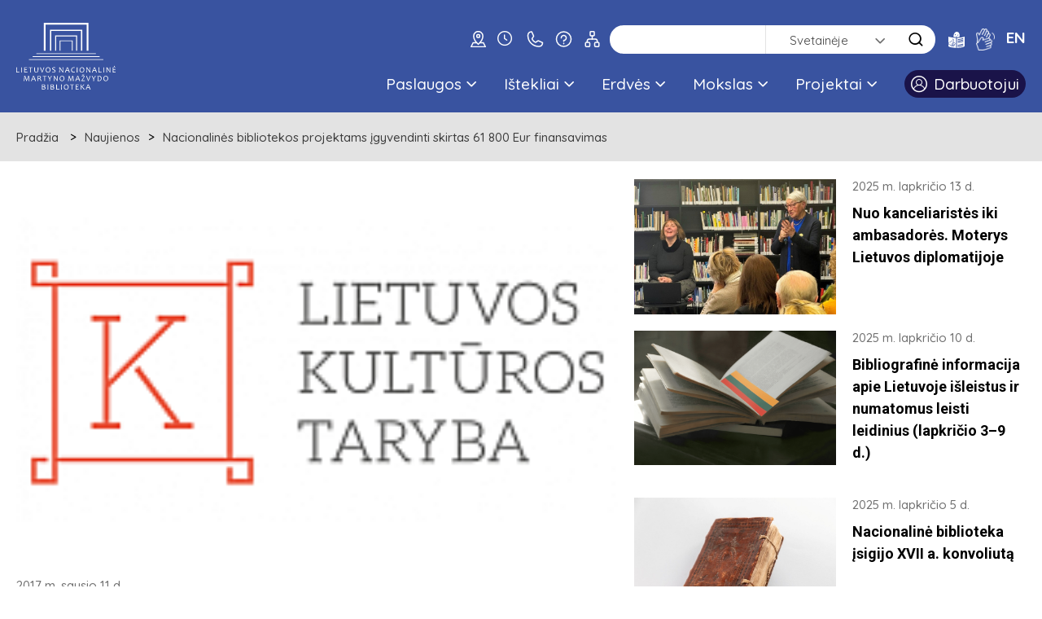

--- FILE ---
content_type: text/html; charset=utf-8
request_url: https://www.lnb.lt/naujienos/1814-nacionalines-bibliotekos-projektams-igyvendinti-skirtas-61-800-eur-finansavimas?cookie_d2ac07f812b3fc3ddbc9b9d2d089694a=accepted
body_size: 15659
content:

<!doctype html>
<html lang="lt">
  <head>
  <script type="module" src="/templates/vaikbiblioteka/js/cookieconsent-config.js"></script>
  <link rel="stylesheet" href="https://cdn.jsdelivr.net/gh/orestbida/cookieconsent@3.0.1/dist/cookieconsent.css">
    <!-- Global site tag (gtag.js) - Google Analytics -->
    <script async src="https://www.googletagmanager.com/gtag/js?id=G-N5925Q3J95"></script>
    <script>
      window.dataLayer = window.dataLayer || [];
      function gtag(){dataLayer.push(arguments);}
      gtag('js', new Date());

      gtag('config', 'G-N5925Q3J95');
    </script>
    <meta charset="utf-8">
    <meta name="viewport" content="width=device-width, initial-scale=1">
    <meta name="theme-color" content="#000">
    <link rel="stylesheet" href="/templates/vaikbiblioteka/css/style.min.css?v=2.1" media="screen">
    <link rel="preconnect" href="https://fonts.gstatic.com">
    <link href="https://fonts.googleapis.com/css2?family=PT+Serif:ital,wght@0,400;0,700;1,400;1,700&family=Quicksand:wght@400;500;600;700&display=swap" rel="stylesheet">
	<link href="https://fonts.googleapis.com/css2?family=Roboto:ital,wght@0,100;0,300;0,400;0,500;0,700;0,900;1,100;1,300;1,400;1,500;1,700;1,900&display=swap" rel="stylesheet">
    <link rel="stylesheet" href="https://www.lnb.lt//templates/vaikbiblioteka/css/fancybox.min.css" type="text/css" />
    <meta charset="utf-8">
	<meta name="rights" content="Lietuvos nacionalinė Martyno Mažvydo biblioteka">
	<meta name="description" content="Nacionalinė kultūros įstaiga, kaupianti, organizuojanti ir sauganti rašytinį Lietuvos kultūros paveldą, formuojanti Lietuvos mokslui, švietimui, kultūrai ir ūkiui aktualių Lietuvos ir užsienio dokumentų fondą bei teikianti bibliotekinio informacinio aprūpinimo paslaugas visuomenei.">
	<title>Nacionalinės bibliotekos projektams įgyvendinti skirtas 61 800 Eur finansavimas - Lietuvos nacionalinė Martyno Mažvydo biblioteka</title>
	<link href="/templates/vaikbiblioteka/favicon.ico" rel="icon" type="image/vnd.microsoft.icon">
<link href="/media/vendor/joomla-custom-elements/css/joomla-alert.min.css?0.4.1" rel="stylesheet">
	<link href="https://www.lnb.lt/plugins/content/dearflip/dflip/css/dflip.css" rel="stylesheet">
	<link href="https://www.lnb.lt/plugins/content/dearflip/dflip/css/themify-icons.css" rel="stylesheet">
	<link href="/media/plg_system_jcemediabox/css/jcemediabox.min.css?7d30aa8b30a57b85d658fcd54426884a" rel="stylesheet">
	<link href="/templates/vaikbiblioteka/css/template.css.php" rel="stylesheet">
	<link href="/modules/mod_djmegamenu/themes/default/css/djmegamenu.css?4.3.4.pro" rel="stylesheet">
	<link href="/modules/mod_djmegamenu/assets/css/offcanvas.min.css?4.3.4.pro" rel="stylesheet">
	<link href="/modules/mod_djmegamenu/mobilethemes/dark/djmobilemenu.css?4.3.4.pro" rel="stylesheet">
	<link href="https://cdnjs.cloudflare.com/ajax/libs/animate.css/4.1.1/animate.compat.min.css" rel="stylesheet">
	<link href="https://cdnjs.cloudflare.com/ajax/libs/font-awesome/4.7.0/css/font-awesome.min.css" rel="stylesheet">
	<link href="https://www.lnb.lt/media/com_acym/css/module.min.css?v=972" rel="stylesheet">
	<style>
		@media (min-width: 980px) { #dj-megamenu178mobile { display: none; } }
		@media (max-width: 979px) { #dj-megamenu178, #dj-megamenu178sticky, #dj-megamenu178placeholder { display: none !important; } }
	</style>
	<style>.dj-hideitem, li.item-972 { display: none !important; }
</style>
<script src="/media/vendor/jquery/js/jquery.min.js?3.7.1"></script>
	<script src="/media/legacy/js/jquery-noconflict.min.js?504da4"></script>
	<script type="application/json" class="joomla-script-options new">{"joomla.jtext":{"ERROR":"Klaida","MESSAGE":"Žinutė","NOTICE":"Pranešimas","WARNING":"Įspėjimas","JCLOSE":"Close","JOK":"OK","JOPEN":"Open"},"system.paths":{"root":"","rootFull":"https:\/\/www.lnb.lt\/","base":"","baseFull":"https:\/\/www.lnb.lt\/"},"csrf.token":"3c46aceefffefff5c8bbc2c47c9fb699"}</script>
	<script src="/media/system/js/core.min.js?2cb912"></script>
	<script src="/media/system/js/messages.min.js?9a4811" type="module"></script>
	<script src="https://www.lnb.lt/plugins/content/dearflip/dflip/js/dflip.min.js"></script>
	<script src="/media/plg_system_jcemediabox/js/jcemediabox.min.js?7d30aa8b30a57b85d658fcd54426884a"></script>
	<script src="/modules/mod_djmegamenu/assets/js/jquery.djmegamenu.min.js?4.3.4.pro" defer></script>
	<script src="/modules/mod_djmegamenu/assets/js/jquery.djmobilemenu.min.js?4.3.4.pro" defer></script>
	<script src="https://www.lnb.lt/media/com_acym/js/module.min.js?v=972"></script>
	<script type="application/ld+json">{"@context":"https://schema.org","@graph":[{"@type":"Organization","@id":"https://www.lnb.lt/#/schema/Organization/base","name":"Lietuvos nacionalinė Martyno Mažvydo biblioteka","url":"https://www.lnb.lt/"},{"@type":"WebSite","@id":"https://www.lnb.lt/#/schema/WebSite/base","url":"https://www.lnb.lt/","name":"Lietuvos nacionalinė Martyno Mažvydo biblioteka","publisher":{"@id":"https://www.lnb.lt/#/schema/Organization/base"}},{"@type":"WebPage","@id":"https://www.lnb.lt/#/schema/WebPage/base","url":"https://www.lnb.lt/naujienos/1814-nacionalines-bibliotekos-projektams-igyvendinti-skirtas-61-800-eur-finansavimas?cookie_d2ac07f812b3fc3ddbc9b9d2d089694a=accepted","name":"Nacionalinės bibliotekos projektams įgyvendinti skirtas 61 800 Eur finansavimas - Lietuvos nacionalinė Martyno Mažvydo biblioteka","description":"Nacionalinė kultūros įstaiga, kaupianti, organizuojanti ir sauganti rašytinį Lietuvos kultūros paveldą, formuojanti Lietuvos mokslui, švietimui, kultūrai ir ūkiui aktualių Lietuvos ir užsienio dokumentų fondą bei teikianti bibliotekinio informacinio aprūpinimo paslaugas visuomenei.","isPartOf":{"@id":"https://www.lnb.lt/#/schema/WebSite/base"},"about":{"@id":"https://www.lnb.lt/#/schema/Organization/base"},"inLanguage":"lt-LT"},{"@type":"Article","@id":"https://www.lnb.lt/#/schema/com_content/article/1814","name":"Nacionalinės bibliotekos projektams įgyvendinti skirtas 61 800 Eur finansavimas","headline":"Nacionalinės bibliotekos projektams įgyvendinti skirtas 61 800 Eur finansavimas","inLanguage":"lt-LT","thumbnailUrl":"media/public/naujienos/Kulturos-taryba_logo-1.png","image":"media/public/naujienos/Kulturos-taryba_logo-1.png","dateCreated":"2017-01-11T15:44:14+00:00","isPartOf":{"@id":"https://www.lnb.lt/#/schema/WebPage/base"}}]}</script>
	<script>jQuery(document).ready(function(){WfMediabox.init({"base":"\/","theme":"standard","width":"","height":"","lightbox":0,"shadowbox":0,"icons":0,"overlay":1,"overlay_opacity":0.8,"overlay_color":"#000000","transition_speed":500,"close":2,"labels":{"close":"PLG_SYSTEM_JCEMEDIABOX_LABEL_CLOSE","next":"PLG_SYSTEM_JCEMEDIABOX_LABEL_NEXT","previous":"PLG_SYSTEM_JCEMEDIABOX_LABEL_PREVIOUS","cancel":"PLG_SYSTEM_JCEMEDIABOX_LABEL_CANCEL","numbers":"PLG_SYSTEM_JCEMEDIABOX_LABEL_NUMBERS","numbers_count":"PLG_SYSTEM_JCEMEDIABOX_LABEL_NUMBERS_COUNT","download":"PLG_SYSTEM_JCEMEDIABOX_LABEL_DOWNLOAD"},"swipe":true,"expand_on_click":true});});</script>
	<script>
        if(typeof acymModule === 'undefined'){
            var acymModule = [];
			acymModule['emailRegex'] = /^[a-z0-9!#$%&\'*+\/=?^_`{|}~-]+(?:\.[a-z0-9!#$%&\'*+\/=?^_`{|}~-]+)*\@([a-z0-9-]+\.)+[a-z0-9]{2,20}$/i;
			acymModule['NAMECAPTION'] = 'Vardas';
			acymModule['NAME_MISSING'] = 'Prašome įvesti vardą';
			acymModule['EMAILCAPTION'] = 'El. paštas';
			acymModule['VALID_EMAIL'] = 'Prašome įrašyti teisingą el. pašto adresą';
			acymModule['VALID_EMAIL_CONFIRMATION'] = 'El. laiško ir patvirtinimo lauko turinys turi būti identiški';
			acymModule['CAPTCHA_MISSING'] = 'Prašome įvesti saugos kodą';
			acymModule['NO_LIST_SELECTED'] = 'Prašome pažymėti naujienas, kurias norite prenumeruoti';
			acymModule['NO_LIST_SELECTED_UNSUB'] = 'Prašome pasirinkti sąrašus, kurių prenumeratos norite atsisakyti';
            acymModule['ACCEPT_TERMS'] = 'Prašome patikrinti paslaugų teikimo sąlygas / privatumo politiką';
        }
		</script>
	<script>window.addEventListener("DOMContentLoaded", (event) => {
acymModule["excludeValuesformAcym61221"] = [];
acymModule["excludeValuesformAcym61221"]["2"] = "El. paštas";  });</script>
	<script>
		var Tawk_API=Tawk_API||{}, Tawk_LoadStart=new Date();
		(function(){
		var s1=document.createElement("script"),s0=document.getElementsByTagName("script")[0];
		s1.async=true;
		s1.src="https://embed.tawk.to/5e7bb4dc69e9320caabd01e1/1e563uhbs";
		s1.charset="UTF-8";
		s1.setAttribute("crossorigin","*");
		s0.parentNode.insertBefore(s1,s0);
		})();
	</script>
	<meta property="og:image" content="https://www.lnb.lt/media/public/naujienos/Kulturos-taryba_logo-1.png">
	<link rel="preload" href="https://cdnjs.cloudflare.com/ajax/libs/animate.css/4.1.1/animate.compat.min.css" as="style">
	<link rel="preload" href="https://cdnjs.cloudflare.com/ajax/libs/font-awesome/4.7.0/css/font-awesome.min.css" as="style">

	<style>
	.visuallyhidden {
	  border: 0;
	  clip: rect(0 0 0 0);
	  height: 1px;
	  margin: -1px;
	  overflow: hidden;
	  padding: 0;
	  position: absolute;
	  width: 1px;
	}
	</style>
  </head>
  <body class=" "><div class="dj-offcanvas-wrapper"><div class="dj-offcanvas-pusher"><div class="dj-offcanvas-pusher-in">
    <div class="wrapper clearfix wrapper-js">
      <header class="header header-js">
        <div class="header__body">
          <div class="main">
                        <a href="/" class="site_logo" aria-label="LNB.lt logo">
              <img src="/templates/vaikbiblioteka/images/logo.svg" alt="Logotipas" class="site_logo__desktop">
              <img src="/templates/vaikbiblioteka/images/logo-mobile.svg" alt="Logotipas" class="site_logo__mobile">
            </a>
            <div class="header__hold">
			                <a href="/kaip-mus-rasti" class="site_hours" aria-label="kaip-mus-rasti"><img src="https://www.lnb.lt/templates/vaikbiblioteka/images/icon-location.svg" alt="Kaip mus rasti"></a>
                            <a href="/darbo-laikas-virsus" class="site_hours" aria-label="Hours"><i aria-hidden="true" class="icon-clock"></i></a>
                            <a href="/kontaktai-virsus" class="site_hours" aria-label="Contacts"><img src="https://www.lnb.lt/templates/vaikbiblioteka/images/Icon_Telefonas.svg" alt="Telefonas"></a>
                            <a href="/daznai-uzduodami-klausimai" class="site_hours" aria-label="FAQ"><img src="https://www.lnb.lt/templates/vaikbiblioteka/images/Icon_Klaustukas.svg" alt="Klaustukas"></a>
			                <a href="/svetaines-medis" class="site_hours" aria-label="Sitemap"><img src="https://www.lnb.lt/templates/vaikbiblioteka/images/Icon_sitemap.svg" alt="Sitemap"></a>
                            <form id="searchSite" action="/paieska/paieska-svetaineje" style="display: none;">
			    <label for="searchword" style="display: none;">Paieška</label>
                <input type="text" name="q" id="searchword" class="search-query">
              </form>
              <form id="searchCatalog" role="search" method="GET" target="_blank" action="https://www.ibiblioteka.lt/metis/publication"  class="form-inline" style="display: none;">
          			<label for="iframe_q" class="element-invisible">Paieška ...</label>
                <input name="searchPhrase" id="iframe_q" maxlength="200" class="inputbox search-query gantry-width-80" type="search" placeholder="Paieška ...">
                <button class="button btn btn-primary" onclick="this.form.searchword.focus();"><span class="icon-search"></span><span class="visually-hidden">Paieška</span></button>
                 <input type="hidden" name="sigla" value="C1">
          			<div class="clear"></div>
	            </form>
              <form id="searchDatabase" role="search" accept-charset="utf-8" target="_blank" action="https://search.ebscohost.com/login.aspx" method="get" class="form-inline" style="display: none;">
            		<label for="bquery" class="element-invisible">Paieška ...</label>
                <input name="bquery" id="bquery" maxlength="200" class="inputbox search-query gantry-width-80" type="search" placeholder="Paieška ...">
                <button class="button btn btn-primary" onclick="this.form.searchword.focus();"><span class="icon-search"></span><span class="visually-hidden">Paieška</span></button>
                <input name="direct" value="true" type="hidden">
            		<input name="scope" value="site" type="hidden">
            		<input name="site" value="eds-live" type="hidden">
            		<input name="authtype" value="ip,cookie,guest" type="hidden">
            		<input name="custid" value="s8437733" type="hidden">
            		<input name="groupid" value="main" type="hidden">
            		<input name="profile" value="eds" type="hidden">
             </form>
             <form id="searchPublications" action="/paieska/paieska-e-leidiniu-kataloge" method="GET" class="form-inline" style="display: none;">
               <label for="mod-search-searchword2" class="element-invisible" hidden>Paieška ...</label>
               <input name="searchword" id="mod-search-searchword2" maxlength="200" class="inputbox search-query gantry-width-80" type="search" placeholder="Paieška ...">
               <button class="button btn btn-primary" onclick="this.form.searchword.focus();"><span class="icon-search"></span><span class="visually-hidden">Paieška</span></button>
             </form>
              <form action="/paieska/paieska-svetaineje" class="site_search dropdown-js" id="search">
                <div class="site_search__hold">
                  <label for="site-search" class="visually-hidden">Paieška</label>
                  <input type="text" name="searchword" placeholder="" class="site_search__input" id="site-search" value="">
				  <input type="hidden" name="searchphrase" value="all" />
                  <select id="search-mode" class="site-search" aria-label="search">
                    <option value="Site">Svetainėje</option>
                    <option value="Catalog">Kataloge</option>
                    <option value="Database">Duomenų bazėse</option>
                    <!--<option value="Publications">E. leidiniuose</option>-->
                  </select>
                  <button type="submit" class="site_search__btn" aria-label="Search"><i aria-hidden="true" class="icon-search"></i></button>
                </div>
              </form>
              <nav class="nav_lang">
                <ul class="clearfix">
				<li class="nav_lang__items">
				  				  <a href="/lengvai-suprantama-kalba" class="" class="site_hours" aria-label="lengvai-suprantama-kalba"><img src="https://www.lnb.lt/templates/vaikbiblioteka/images/icon-easy_to_read.svg" alt="Lengvai suprantama kalba"></a>
                </li>
				<li class="nav_lang__items">
				  				  <a href="/gestu-kalba" class="" aria-label="gestu-kalba"><img src="https://www.lnb.lt/templates/vaikbiblioteka/images/vertimas-gestu-kalba_ikona_baltas.png" style="height:auto;width:23px;" alt="Gestu kalba"></a>
                </li>
				  
																<li class="nav_lang__items">
					<a class="nav_lang__links " href="/en/">
							EN					</a>
				</li>
					                </ul>
              </nav>
              <a href="#search" class="site_search_toggle dropdown-link-js" aria-label="LNB.lt paieška"><i aria-hidden="true" class="icon-search"></i></a>
              <a href="#nav" class="site_menu_toggle site-menu-toggle-js" aria-label="LNB.lt navigacija"><i aria-hidden="true" class="icon-hamburger"></i></a>
              <div class="header__clear"></div>
              <div class="nav_hold" id="nav">
                <div class="mobile_links_wrap">
                  <a href="javascript:$.pageslide.close();" class="nav_hold__close"><i aria-hidden="true" class="icon-close"></i><span class="visually-hidden">Uždaryti</span></a>
				  <a href="/kaip-mus-rasti" class="site_hours_mobile" aria-label="Contact"><img src="https://www.lnb.lt/templates/vaikbiblioteka/images/icon-location.svg" alt="Kaip mus rasti"></a>
                  <a href="/darbo-laikas-virsus" class="site_hours_mobile" aria-label="Hours"><i aria-hidden="true" class="icon-clock"></i></a>
                  <a href="/kontaktai-virsus" class="site_hours_mobile" aria-label="Contact"><img src="https://www.lnb.lt/templates/vaikbiblioteka/images/Icon_Telefonas.svg" alt="Telefonas"></a>
                  <a href="/daznai-uzduodami-klausimai" class="site_hours_mobile" aria-label="FAQ"><img src="https://www.lnb.lt/templates/vaikbiblioteka/images/Icon_Klaustukas.svg" alt="Klaustukas"></a>
                  <a href="/svetaines-medis" class="site_hours_mobile" aria-label="Sitemap"><img src="https://www.lnb.lt/templates/vaikbiblioteka/images/Icon_sitemap.svg" alt="Sitemap"></a>
                </div>
                <nav class="nav_main">
                  <ul class="clearfix">
<li class="nav_main__items itemid267 first parent"><a href="#" class="nav_main__links nav-main-links-js  "   tabindex="0">
			Paslaugos			<i aria-hidden="true" class="icon-arrow-down"></i> 			</a>
			<div class="nav_main__drop clearfix nav-main-drop-js"><h3>Paslaugos</h3><nav class="nav_main__sub"><ul class="clearfix"><li class="itemid268 first parent nav_main__sub__items"><a href="#" class="nav_main__sub__links "   tabindex="0">
			Lankytojui						</a>
			<ul class="nav_main__sub__sub teisingai clearfix"><li class="nav_main__sub__sub__items"><a class=" nav_main__sub__sub__links " href="/paslaugos/lankytojui/registracija-ir-aptarnavimas" >Registracija ir aptarnavimas</a></li><li class="nav_main__sub__sub__items"><a class=" nav_main__sub__sub__links " href="/paslaugos/lankytojui/leidiniu-uzsakymas-ir-isdavimas" >Leidinių užsakymas ir išdavimas</a></li><li class="nav_main__sub__sub__items"><a class=" nav_main__sub__sub__links " href="/paslaugos/lankytojui/laisvalaikio-skaitiniai-i-namus" >Laisvalaikio skaitiniai į namus</a></li><li class="nav_main__sub__sub__items"><a class=" nav_main__sub__sub__links " href="/paslaugos/lankytojui/mokamos-paslaugos" >Mokamos paslaugos</a></li><li class="nav_main__sub__sub__items"><a class=" nav_main__sub__sub__links " href="/paslaugos/lankytojui/nuotolines-paslaugos" >Nuotolinės paslaugos</a></li><li class="nav_main__sub__sub__items"><a class=" nav_main__sub__sub__links " href="/paslaugos/lankytojui/tarpbibliotekinis-abonementas" >Tarpbibliotekinis abonementas</a></li><li class="nav_main__sub__sub__items"><a class=" nav_main__sub__sub__links " href="/paslaugos/lankytojui/mokymai" >Mokymai</a></li><li class="nav_main__sub__sub__items"><a class=" nav_main__sub__sub__links " href="/paslaugos/lankytojui/konsultacijos" >Konsultacijos</a></li><li class="nav_main__sub__sub__items"><a class=" nav_main__sub__sub__links " href="/paslaugos/lankytojui/kopijavimas-skenavimas-spausdinimas" >Kopijavimas, skenavimas, spausdinimas </a></li></li><li class="itemid1302 nav_main__sub__items"><a class="nav_main__sub__links " href="/paslaugos/kitos-paslaugos" >Kitos paslaugos</a></li></ul><li class="itemid272 first parent nav_main__sub__items"><a class="nav_main__sub__links " href="/renginiai" >Parodos ir renginiai</a><ul class="nav_main__sub__sub teisingai clearfix"><li class="nav_main__sub__sub__items"><a class=" nav_main__sub__sub__links " href="/paslaugos/parodos-ir-renginiai/fotografavimas-ir-filmavimas" >Fotografavimas ir filmavimas</a></li><li class="nav_main__sub__sub__items"><a class=" nav_main__sub__sub__links " href="/paslaugos/parodos-ir-renginiai/erdviu-renginiams-nuoma" >Erdvių renginiams nuoma</a></li><li class="nav_main__sub__sub__items"><a class=" nav_main__sub__sub__links " href="/paslaugos/parodos-ir-renginiai/renginiu-filmavimas" >Renginių filmavimas</a></li><li class="nav_main__sub__sub__items"><a class=" nav_main__sub__sub__links " href="/paslaugos/parodos-ir-renginiai/knygas-pristatantys-renginiai-teikti-paraiska" >Knygas pristatantys renginiai (teikti paraišką)</a></li><li class="nav_main__sub__sub__items"><a class=" nav_main__sub__sub__links " href="/paslaugos/parodos-ir-renginiai/parodos-bibliotekos-parodu-erdvese" >Parodos bibliotekos parodų erdvėse</a></li><li class="nav_main__sub__sub__items"><a class=" nav_main__sub__sub__links " href="/paslaugos/parodos-ir-renginiai/kilnojamosios-parodos" >Kilnojamosios parodos</a></li><li class="nav_main__sub__sub__items"><a class=" nav_main__sub__sub__links " href="/virtualios-parodos" >Virtualios parodos</a></li><li class="nav_main__sub__sub__items"><a class=" nav_main__sub__sub__links " href="/paslaugos/parodos-ir-renginiai/konferencijos" >Konferencijos</a></li><li class="nav_main__sub__sub__items"><a class=" nav_main__sub__sub__links " href="/paslaugos/parodos-ir-renginiai/ekskursijos" >Ekskursijos</a></li><li class="nav_main__sub__sub__items"><a class=" nav_main__sub__sub__links " href="/paslaugos/parodos-ir-renginiai/edukacines-programos" >Edukacinės programos</a></li></li></ul><li class="itemid1324 first parent nav_main__sub__items"><a href="#" class="nav_main__sub__links "   tabindex="0">
			Prieinamumas						</a>
			<ul class="nav_main__sub__sub teisingai clearfix"><li class="nav_main__sub__sub__items"><a class=" nav_main__sub__sub__links " href="/paslaugos/prieinamumas/turintiesiems-regos-negalia" >Turintiems regos negalią</a></li><li class="nav_main__sub__sub__items"><a class=" nav_main__sub__sub__links " href="/paslaugos/prieinamumas/turintiems-judejimo-negalia" >Turintiems judėjimo negalią</a></li><li class="nav_main__sub__sub__items"><a class=" nav_main__sub__sub__links " href="/paslaugos/prieinamumas/asmenims-su-klausos-sutrikimais" >Asmenims su klausos sutrikimais</a></li><li class="nav_main__sub__sub__items"><a class=" nav_main__sub__sub__links " href="/paslaugos/prieinamumas/asmenims-su-intelekto-negalia" >Asmenims su intelekto negalia</a></li><li class="nav_main__sub__sub__items"><a class=" nav_main__sub__sub__links " href="/paslaugos/prieinamumas/asmenims-su-audiosensoriniu-jautrumu" >Asmenims su audiosensoriniu jautrumu</a></li><li class="nav_main__sub__sub__items"><a class=" nav_main__sub__sub__links " href="/paslaugos/prieinamumas/informacijos-teikimas-pasirinktais-prieinamais-bendravimo-budais" >Informacijos teikimas pasirinktais prieinamais bendravimo būdais</a></li><li class="nav_main__sub__sub__items"><a class=" nav_main__sub__sub__links " href="https://www.bibliotekavisiems.lt/manifestas/" target="_blank" >Bibliotekų prieinamumo manifestas</a></li><li class="nav_main__sub__sub__items"><a class=" nav_main__sub__sub__links " href="/paslaugos/prieinamumas/kita-informacija" >Kita informacija</a></li></li></ul></nav></div></li><li class="nav_main__items itemid278 parent"><a href="#" class="nav_main__links nav-main-links-js  "   tabindex="0">
			Ištekliai			<i aria-hidden="true" class="icon-arrow-down"></i> 			</a>
			<div class="nav_main__drop clearfix nav-main-drop-js"><h3>Ištekliai</h3><nav class="nav_main__sub"><ul class="clearfix"><li class="itemid279 first parent nav_main__sub__items"><a href="#" class="nav_main__sub__links "   tabindex="0">
			Katalogai						</a>
			<ul class="nav_main__sub__sub teisingai clearfix"><li class="nav_main__sub__sub__items"><a class=" nav_main__sub__sub__links " href="/istekliai/katalogai/libis-jungtinis-katalogas-ibiblioteka-lt" >LIBIS jungtinis katalogas Ibiblioteka.lt</a></li><li class="nav_main__sub__sub__items"><a class=" nav_main__sub__sub__links " href="/istekliai/katalogai/korteliu-vaizdu-katalogas-ir-kartoteka" >Kortelių vaizdų katalogas ir kartoteka</a></li><li class="nav_main__sub__sub__items"><a class=" nav_main__sub__sub__links " href="/istekliai/katalogai/nacionaline-bibliografija" >Nacionalinė bibliografija</a></li><li class="nav_main__sub__sub__items"><a class=" nav_main__sub__sub__links " href="/istekliai/katalogai/bibliografine-lietuvos-periodines-spaudos-straipsniu-baze" >Bibliografinė LT periodinės spaudos straipsnių bazė</a></li><li class="nav_main__sub__sub__items"><a class=" nav_main__sub__sub__links " href="/istekliai/katalogai/katalogas-lietuvos-leidejai" >Katalogas „Lietuvos leidėjai“</a></li></li></ul><li class="itemid1218 first parent nav_main__sub__items"><a href="#" class="nav_main__sub__links "   tabindex="0">
			Mokslo ir enciklopedijų leidybos centro ištekliai						</a>
			<ul class="nav_main__sub__sub teisingai clearfix"><li class="nav_main__sub__sub__items"><a class=" nav_main__sub__sub__links " href="/istekliai/mokslo-ir-enciklopediju-leidybos-centro-istekliai/visuotine-lietuviu-enciklopedija" >Visuotinė lietuvių enciklopedija</a></li><li class="nav_main__sub__sub__items"><a class=" nav_main__sub__sub__links " href="/istekliai/mokslo-ir-enciklopediju-leidybos-centro-istekliai/mazosios-lietuvos-enciklopedija" >Mažosios Lietuvos enciklopedija</a></li><li class="nav_main__sub__sub__items"><a class=" nav_main__sub__sub__links " href="/istekliai/mokslo-ir-enciklopediju-leidybos-centro-istekliai/pasaulio-vietovardziu-zodynas" >Pasaulio vietovardžių žodynas</a></li><li class="nav_main__sub__sub__items"><a class=" nav_main__sub__sub__links " href="/istekliai/mokslo-ir-enciklopediju-leidybos-centro-istekliai/baltu-religijos-ir-mitologijos-saltiniai" >Baltų religijos ir mitologijos šaltiniai</a></li><li class="nav_main__sub__sub__items"><a class=" nav_main__sub__sub__links " href="/istekliai/mokslo-ir-enciklopediju-leidybos-centro-istekliai/skenuoti-leidiniai" >Skenuoti leidiniai</a></li></li></ul><li class="itemid280 first parent nav_main__sub__items"><a href="#" class="nav_main__sub__links "   tabindex="0">
			Duomenų bazės						</a>
			<ul class="nav_main__sub__sub teisingai clearfix"><li class="nav_main__sub__sub__items"><a class=" nav_main__sub__sub__links " href="/istekliai/duomenu-bazes/lietuvos" >Lietuvos</a></li><li class="nav_main__sub__sub__items"><a class=" nav_main__sub__sub__links " href="/istekliai/duomenu-bazes/uzsienio" >Užsienio</a></li><li class="nav_main__sub__sub__items"><a class=" nav_main__sub__sub__links " href="/istekliai/duomenu-bazes/elektroniniai-periodiniai-leidiniai" >Elektroniniai periodiniai leidiniai</a></li><li class="nav_main__sub__sub__items"><a class=" nav_main__sub__sub__links " href="/istekliai/duomenu-bazes/atvirosios-prieigos-istekliai" >Atvirosios prieigos ištekliai</a></li><li class="nav_main__sub__sub__items"><a class=" nav_main__sub__sub__links " href="/istekliai/duomenu-bazes/lietuvos-kulturos-paveldo-portalas-e-paveldas" >Lietuvos kultūros paveldo portalas „E. paveldas“</a></li><li class="nav_main__sub__sub__items"><a class=" nav_main__sub__sub__links " href="/istekliai/duomenu-bazes/europos-kulturos-paveldo-portalas-europeana" >Europos kultūros paveldo portalas „Europeana“</a></li></li></ul><li class="itemid317 first parent nav_main__sub__items"><a href="#" class="nav_main__sub__links "   tabindex="0">
			Leidiniai						</a>
			<ul class="nav_main__sub__sub teisingai clearfix"><li class="nav_main__sub__sub__items"><a class=" nav_main__sub__sub__links " href="/istekliai/leidiniai/nacionalines-bibliografijos-leidiniai" >Nacionalinės bibliografijos leidiniai</a></li><li class="nav_main__sub__sub__items"><a class=" nav_main__sub__sub__links " href="/istekliai/leidiniai/mokslo-leidiniai" >Mokslo leidiniai</a></li><li class="nav_main__sub__sub__items"><a class=" nav_main__sub__sub__links " href="/istekliai/leidiniai/kiti-leidiniai" >Kiti leidiniai</a></li><li class="nav_main__sub__sub__items"><a class=" nav_main__sub__sub__links " href="/istekliai/leidiniai/isigykite" >Įsigykite</a></li></li><li class="itemid1305 nav_main__sub__items"><a class="nav_main__sub__links " href="/istekliai/analitines-informacijos-biblioteka" >Analitinės informacijos biblioteka</a></li></ul><li class="itemid282 first parent nav_main__sub__items"><a href="#" class="nav_main__sub__links "   tabindex="0">
			Kiti ištekliai 						</a>
			<ul class="nav_main__sub__sub teisingai clearfix"><li class="nav_main__sub__sub__items"><a class=" nav_main__sub__sub__links " href="/istekliai/kiti-istekliai/tinklarasciai" >Tinklaraščiai</a></li><li class="nav_main__sub__sub__items"><a class=" nav_main__sub__sub__links " href="/istekliai/kiti-istekliai/proveniencijos" >Proveniencijos</a></li><li class="nav_main__sub__sub__items"><a class=" nav_main__sub__sub__links " href="/istekliai/kiti-istekliai/biobibliografijos" >Bibliografinė duomenų bazė „Žymūs Lietuvos žmonės“</a></li><li class="nav_main__sub__sub__items"><a class=" nav_main__sub__sub__links " href="/istekliai/kiti-istekliai/senoji-plokstele" >Senoji plokštelė</a></li><li class="nav_main__sub__sub__items"><a class=" nav_main__sub__sub__links " href="/istekliai/kiti-istekliai/idomybes" >Įdomybės</a></li><li class="nav_main__sub__sub__items"><a class=" nav_main__sub__sub__links " href="/istekliai/kiti-istekliai/analitines-apzvalgos" >Analitinės apžvalgos</a></li></li><li class="itemid1052 parent nav_main__sub__items"><a href="#" class="nav_main__sub__links "   tabindex="0">
			Mediateka						</a>
			<ul class="nav_main__sub__sub teisingai clearfix"><li class="nav_main__sub__sub__items"><a class=" nav_main__sub__sub__links " href="/vaizdo-irasai" >Vaizdo įrašai</a></li><li class="nav_main__sub__sub__items"><a class=" nav_main__sub__sub__links " href="/tinklalaides" >Tinklalaidės</a></li></li><li class="itemid1323 nav_main__sub__items"><a class="nav_main__sub__links " href="/istekliai/skaitmeninio-turinio-zenklinimo-zinynas" >Skaitmeninio turinio ženklinimo žinynas</a></li><li class="itemid1407 nav_main__sub__items"><a class="nav_main__sub__links " href="/istekliai/bibliotekos-dokumentai-ir-ju-skolinimas" >Bibliotekos dokumentai ir jų skolinimas</a></li></ul></nav></div></li><li class="nav_main__items itemid1030 parent"><a href="#" class="nav_main__links nav-main-links-js  "   tabindex="0">
			Erdvės			<i aria-hidden="true" class="icon-arrow-down"></i> 			</a>
			<div class="nav_main__drop clearfix nav-main-drop-js"><h3>Erdvės</h3><nav class="nav_main__sub"><ul class="clearfix"><li class="itemid270 first parent nav_main__sub__items"><a href="#" class="nav_main__sub__links "   tabindex="0">
			Skaityklos						</a>
			<ul class="nav_main__sub__sub teisingai clearfix"><li class="nav_main__sub__sub__items"><a class=" nav_main__sub__sub__links " href="/erdves/skaityklos/amerikos-skaitykla" >Amerikos skaitykla</a></li><li class="nav_main__sub__sub__items"><a class=" nav_main__sub__sub__links " href="/erdves/skaityklos/palangos-vasaros-skaitykla" >Palangos vasaros skaitykla</a></li><li class="nav_main__sub__sub__items"><a class=" nav_main__sub__sub__links " href="/erdves/skaityklos/retu-knygu-ir-rankrasciu-skaitykla" >Retų knygų ir rankraščių skaitykla</a></li><li class="nav_main__sub__sub__items"><a class=" nav_main__sub__sub__links " href="/erdves/skaityklos/socialiniu-mokslu-skaitykla" >Socialinių mokslų skaitykla</a></li><li class="nav_main__sub__sub__items"><a class=" nav_main__sub__sub__links " href="/erdves/skaityklos/vaiku-ir-jaunimo-literaturos-skaitykla" >Vaikų ir jaunimo literatūros skaitykla</a></li><li class="nav_main__sub__sub__items"><a class=" nav_main__sub__sub__links " href="/erdves/skaityklos/ziniasklaidos-skaitykla" >Žiniasklaidos skaitykla</a></li><li class="nav_main__sub__sub__items"><a class=" nav_main__sub__sub__links " href="/erdves/skaityklos/humanitariniu-mokslu-skaitykla" >Humanitarinių mokslų skaitykla</a></li><li class="nav_main__sub__sub__items"><a class=" nav_main__sub__sub__links " href="/erdves/skaityklos/lituanistikos-skaitykla" >Lituanistikos skaitykla</a></li><li class="nav_main__sub__sub__items"><a class=" nav_main__sub__sub__links " href="/erdves/skaityklos/muzikos-ir-vizualiuju-menu-skaitykla" >Muzikos ir vizualiųjų menų skaitykla</a></li></li><li class="itemid1043 nav_main__sub__items"><a class="nav_main__sub__links " href="/erdves/susitikimu-kambariai" >Susitikimų kambariai</a></li></ul><li class="itemid702 first parent nav_main__sub__items"><a href="#" class="nav_main__sub__links "   tabindex="0">
			Kūrybos ir laisvalaikio erdvės						</a>
			<ul class="nav_main__sub__sub teisingai clearfix"><li class="nav_main__sub__sub__items"><a class=" nav_main__sub__sub__links " href="/erdves/kurybos-ir-laisvalaikio-erdves/dirbtuves-pats-sau" >Dirbtuvės PATS SAU</a></li><li class="nav_main__sub__sub__items"><a class=" nav_main__sub__sub__links " href="/erdves/kurybos-ir-laisvalaikio-erdves/garso-irasu-studija" >Garso įrašų studija</a></li><li class="nav_main__sub__sub__items"><a class=" nav_main__sub__sub__links " href="/erdves/kurybos-ir-laisvalaikio-erdves/kino-sale" >Kino salė</a></li><li class="nav_main__sub__sub__items"><a class=" nav_main__sub__sub__links " href="/erdves/kurybos-ir-laisvalaikio-erdves/mediju-dirbtuves" >Medijų dirbtuvės</a></li><li class="nav_main__sub__sub__items"><a class=" nav_main__sub__sub__links " href="/erdves/kurybos-ir-laisvalaikio-erdves/muzikavimo-erdve" >Muzikavimo erdvė</a></li><li class="nav_main__sub__sub__items"><a class=" nav_main__sub__sub__links " href="/erdves/kurybos-ir-laisvalaikio-erdves/pazinimo-erdve" >Pažinimo erdvė-Laimės Lukošiūnienės salė</a></li><li class="nav_main__sub__sub__items"><a class=" nav_main__sub__sub__links " href="/erdves/kurybos-ir-laisvalaikio-erdves/tv-studija" >TV studija</a></li><li class="nav_main__sub__sub__items"><a class=" nav_main__sub__sub__links " href="/erdves/kurybos-ir-laisvalaikio-erdves/vaiku-uzimtumo-centras-zaisloteka" >Vaikų užimtumo centras „Žaisloteka“</a></li></li><li class="itemid709 nav_main__sub__items"><a class="nav_main__sub__links " href="/erdves/bendradarbystes-erdve" >Bendradarbystės erdvė</a></li><li class="itemid1128 nav_main__sub__items"><a class="nav_main__sub__links " href="/erdves/vilniaus-zydu-viesoji-biblioteka" >Vilniaus žydų viešoji biblioteka</a></li></ul><li class="itemid866 first parent nav_main__sub__items"><a href="#" class="nav_main__sub__links "   tabindex="0">
			Tyrimų centrai						</a>
			<ul class="nav_main__sub__sub teisingai clearfix"><li class="nav_main__sub__sub__items"><a class=" nav_main__sub__sub__links " href="/erdves/tyrimu-centrai/valstybingumo-centras" >Valstybingumo centras</a></li><li class="nav_main__sub__sub__items"><a class=" nav_main__sub__sub__links " href="/erdves/tyrimu-centrai/adolfo-damusio-demokratijos-studiju-centras" >Adolfo Damušio demokratijos studijų centras</a></li><li class="nav_main__sub__sub__items"><a class=" nav_main__sub__sub__links " href="/erdves/tyrimu-centrai/judaikos-tyrimu-centras" >Judaikos tyrimų centras</a></li></li><li class="itemid1389 parent nav_main__sub__items"><a href="#" class="nav_main__sub__links "   tabindex="0">
			Virtualūs turai						</a>
			<ul class="nav_main__sub__sub teisingai clearfix"><li class="nav_main__sub__sub__items"><a class=" nav_main__sub__sub__links " href="/erdves/virtualus-turai/3d-virtualus-turas" >3D virtualus turas</a></li><li class="nav_main__sub__sub__items"><a class=" nav_main__sub__sub__links " href="/erdves/virtualus-turai/virtualus-turai" >Nematoma biblioteka</a></li></li></ul></nav></div></li><li class="nav_main__items itemid1019 parent"><a href="#" class="nav_main__links nav-main-links-js  "   tabindex="0">
			Mokslas			<i aria-hidden="true" class="icon-arrow-down"></i> 			</a>
			<div class="nav_main__drop clearfix nav-main-drop-js"><h3>Mokslas</h3><nav class="nav_main__sub"><ul class="clearfix"><li class="itemid1023 first parent nav_main__sub__items"><a href="#" class="nav_main__sub__links "   tabindex="0">
			Tyrimai ir tyrimų rezultatai						</a>
			<ul class="nav_main__sub__sub teisingai clearfix"><li class="nav_main__sub__sub__items"><a class=" nav_main__sub__sub__links " href="/mokslas/tyrimai-ir-tyrimu-rezultatai/tyrejai-ir-publikacijos" >Tyrėjai ir publikacijos</a></li><li class="nav_main__sub__sub__items"><a class=" nav_main__sub__sub__links " href="/istekliai/leidiniai/mokslo-leidiniai" >Mokslo leidiniai</a></li><li class="nav_main__sub__sub__items"><a class=" nav_main__sub__sub__links " href="/mokslas/tyrimai-ir-tyrimu-rezultatai/2023-2024-m-mokslines-veiklos-ir-publikaciju-planas" >2023–2024 m. Mokslinės veiklos ir publikacijų planas</a></li></li><li class="itemid1202 nav_main__sub__items"><a class="nav_main__sub__links " href="/mokslas/mokslines-konferencijos" >Mokslinės konferencijos</a></li></ul></nav></div></li><li class="nav_main__items itemid1164 parent"><a href="#" class="nav_main__links nav-main-links-js  "   tabindex="0">
			Projektai			<i aria-hidden="true" class="icon-arrow-down"></i> 			</a>
			<div class="nav_main__drop clearfix nav-main-drop-js"><h3>Projektai</h3><nav class="nav_main__sub"><ul class="clearfix"><li class="itemid345 first parent nav_main__sub__items"><a class="nav_main__sub__links " href="/projektai/programos-ir-projektai" >Programos ir projektai</a><ul class="nav_main__sub__sub teisingai clearfix"><li class="nav_main__sub__sub__items"><a class=" nav_main__sub__sub__links " href="/projektai/programos-ir-projektai/edukacijos-parodos-ir-renginiai" >Edukacijos, parodos ir renginiai</a></li><li class="nav_main__sub__sub__items"><a class=" nav_main__sub__sub__links " href="/projektai/programos-ir-projektai/tyrimai-ir-leidyba" >Tyrimai ir leidyba</a></li><li class="nav_main__sub__sub__items"><a class=" nav_main__sub__sub__links " href="/projektai/programos-ir-projektai/elektronines-paslaugos" >Elektroninės paslaugos</a></li><li class="nav_main__sub__sub__items"><a class=" nav_main__sub__sub__links " href="/projektai/programos-ir-projektai/infrastrukturos-atnaujinimas" >Infrastruktūros atnaujinimas</a></li><li class="nav_main__sub__sub__items"><a class=" nav_main__sub__sub__links " href="/projektai/programos-ir-projektai/kvalifikacijos-kelimas-mokymai" >Kvalifikacijos kėlimas, mokymai</a></li><li class="nav_main__sub__sub__items"><a class=" nav_main__sub__sub__links " href="/projektai/programos-ir-projektai/kulturos-vertybiu-isigijimas" >Kultūros vertybių įsigijimas</a></li></li></ul></nav></div></li>	<li class="nav_main__items">
		<a href="/prisijungti" class="nav_main__links nav_main__links--user"><i aria-hidden="true" class="icon-user"></i>Darbuotojui</a>
	</li>
</ul>
                </nav>
              </div>
            </div>
          </div>
        </div>
        		                      </header>
      <main class="body" >
                  
<div class="breadcrumb clearfix">
	<ul class="main clearfix">
<li class="breadcrumb__items">
	<a class="breadcrumb__links" href="/">Pradžia</a>
</li>
<li class="breadcrumb__items"><a href="/naujienos" class="breadcrumb__links">Naujienos</a></li><li class="breadcrumb__items"><a class="breadcrumb__links">Nacionalinės bibliotekos projektams įgyvendinti skirtas 61 800 Eur finansavimas</a></li></div>
                <div class="main clearfix">
          <div id="system-message-container" aria-live="polite"></div>

                      <div class="body__hold">
              <div class="content clearfix ">
					<img class="img_center" title=""
				 src="/media/public/naujienos/Kulturos-taryba_logo-1.png" alt=""/>
							<span class="site_date">2017 m. sausio 11 d.</span>
		
		
					<h1 class="page-title">Nacionalinės bibliotekos projektams įgyvendinti skirtas 61 800 Eur finansavimas</h1>
								
	
	
	
	

			
		<p>Pirmajame 2017 metų konkurse, kuris finansuojamas Kultūros rėmimo fondo lėšomis, skirtas finansavimas keturiems Nacionalinės bibliotekos vykdomiems projektams. Dar keturiuose projektuose Nacionalinė biblioteka dalyvaus kaip partnerė. Trumpai pristatome šiuos projektus ir juose numatytą veiklą.</p>
 
<p><strong><br />Nacionalinės bibliotekos vykdomi projektai</strong></p>
<p>Nacionalinė biblioteka įgyvendins projektą <strong>„Užsienio profesionalai – Lietuvai“</strong>. Jo siekis – parodyti, kad 1918–1940 metų Lietuva buvo atvira, tolerantiška ir moderni valstybė, prie kurios kūrimo turėjo galimybę prisidėti įvairių valstybių ir tautų žmonės. Įgyvendinant projektą visuomenei bus surengta kilnojamoji paroda, pristatanti 1918–1940 metais Lietuvos Respublikoje profesionaliai dirbusius užsieniečius, kurių veikla paliko ryškų pėdsaką šalies kultūros, meno, mokslo, ūkio, karybos srityse. Parodą lydės interaktyvi edukacinė programa, praplėsianti jos turinį ir padėsianti geriau ją suvokti. Kilnojamoji paroda ir ją lydinti interaktyvi programa bus pristatyta bendrojo lavinimo mokyklų moksleiviams, šalies gyventojams, užsienio svečiams.</p>
<p>Projekto <strong>„Algirdas Julius Greimas: sugrįžimai“</strong> metu plačiajai auditorijai bus pristatytas lietuvių kilmės prancūzų intelektualo indėlis į pasaulio kultūrą. Bus organizuota paroda, skirta A. J. Greimo gyvenimo ir kūrybos keliui atskleisti. Rengiant parodą bus bendradarbiaujama su Vilniaus universiteto biblioteka, Prancūzijos nacionaline ir Egipto Aleksandrijos bibliotekomis. Planuojama parodą eksponuoti 3–5 Europos šalyse. Ją papildys gretutiniai renginiai:</p>
<ul>
<li>Literatūros vakarai (skaitymai, pristatymai), kuriuose bendradarbiaujant su TV laidų kūrėjais ir režisieriais bus skaitomos ir interpretuojamos A. J. Greimo kūrinių ištraukos. Juose bus pristatytas projekto metu sukurtas dokumentinis filmas apie A. J Greimo asmenybę, kultūrinę, mokslinę veiklą.</li>
<li>Edukacinė veikla, skirta menui, semiotikai nagrinėti remiantis A. J. Greimo palikimu. Ši veikla bus skiriama profesionaliajai publikai – atitinkamos srities studentams. Į edukacinės veiklos organizavimą bus įtrauktas Vilniaus universiteto A. J. Greimo semiotinių studijų ir tyrimų centras.</li>
</ul>
<p>Įgyvendinant projektą<strong> „Nepriklausomybės archyvai“</strong>, kuriuo siekiama paminėti valstybės atkūrimo 100-metį ir ugdyti visuomenės pilietiškumą, istorija besidomintiems asmenims ir visai plačiajai visuomenei bus pristatytas kultūrinis ir istorinis palikimas, siejamas su iškiliais Lietuvos visuomenės veikėjais. Vykdant projektą bus išleisti su Lietuvos valstybės kūrimu susijusių dokumentų rinkiniai (4 vnt.) ir suorganizuotas keturių parodų ciklas. Taip pat bus parengta elektroninė paroda, vyks viešinimo veikla, edukaciniai susitikimai.</p>
<p>Įgyvendinant projektą <strong>„Bibliotekų specialistų mokymai“</strong> bus tobulinamos vidurinės ir aukščiausios grandies bibliotekos vadovų vadybinės kompetencijos (pokyčių valdymas, vadovų ir darbuotojų ugdymas) ir profesines bibliotekos darbuotojų kompetencijos siekiant pagerinti bibliotekų veiklą, patenkinti vartotojų lūkesčius ir didinti jų pasitenkinimą gaunamomis paslaugomis. Mokymai bus organizuojami nacionaliniu lygiu (apskričių viešųjų bibliotekų, Nacionalinės bibliotekos darbuotojams, daugiau kaip 70 proc. mokymų dalyvių sudarys savivaldybių viešųjų bibliotekų darbuotojai) bendradarbiaujant su penkiomis (Vilniaus, Kauno, Klaipėdos, Šiaulių ir Panevėžio) apskričių viešosiomis bibliotekomis.</p>
<p><strong>Nacionalinė biblioteka – projektų partnerė </strong></p>
<p>Nacionalinė biblioteka bendradarbiaus įgyvendinant Penkių kontinentų komunikacijos centro projektą <strong>„Televizijos laida „Knygos per „Penki TV“</strong>: bus parengtas reportažų ciklas apie skaitymo skatinimo iniciatyvas, pristatantis visuomenei aktualiausias ir įdomiausias knygas, ugdantis skaitymo kultūrą, kuriantis erdvę, kur rašytojai galėtų pristatyti savo kūrybą.</p>
<p>Projekte <strong>„Pokalbiai apie vaikų literatūrą“</strong>, kurį įgyvendina Tarptautinės vaikų ir jaunimo literatūros asociacijos Lietuvos skyrius, bendradarbiaudamas su Nacionaline biblioteka, bus organizuota profesionali vaikų literatūros kritika, analitika ir refleksija. Projektas, sutelkiantis žinomiausius vaikų literatūros specialistus, numatomas kaip viešai transliuojamų renginių (viešų paskaitų, seminarų, diskusijų ir t. t.) ciklas.</p>
<p>Projekto <strong>„Tarptautinės vaikų knygos dienos minėjimas (geriausių 2016 m. vaikų knygų kūrėjų apdovanojimai)“</strong>, kurį įgyvendina Tarptautinės vaikų ir jaunimo literatūros asociacijos Lietuvos skyrius, bendradarbiaudamas su Nacionaline biblioteka, metu bus organizuotas Tarptautinės vaikų dienos minėjimas: išrinktos geriausios ir reikšmingiausios 2016 m. vaikų ir paauglių knygos ir apdovanoti jų kūrėjai; surengtas seminaras vaikų literatūros ir skaitybos specialistams; sukurtos ir publikuotos 2016 m. vaikų literatūros apžvalgos, skaitymų tyrimų medžiaga ir kita informacija.</p>
<p>Projekte <strong>„Lietuvos Respublikos kultūros ministro valdymo srities įstaigų (muziejų ir bibliotekų) rinkodaros vertinimas ir rekomendacijos rinkodaros strategijoms vystyti“</strong>, kurį įgyvendins „Ekonominės konsultacijos ir tyrimai“, projekto partnerė Nacionalinė biblioteka prisidės vertinant Lietuvos muziejų ir bibliotekų rinkodaros veiklą ir rinkodaros veiklos efektyvumą. Bus parengtos rekomendacijos dėl muziejų ir bibliotekų rinkodaros veiklos planavimo bei organizavimo, pateiktos rinkodaros planavimo gairės skatinant bendradarbiavimo projektus.</p>
	
	
	</div>
<div class="site_side clearfix ">
	<div class="sticky-js">
    <ul class="news_rows">
            <li class="news_rows__items">
                    <a href="/naujienos/13808-nuo-kanceliaristes-iki-ambasadores-moterys-lietuvos-diplomatijoje" class="news_rows__image">
                                <img src="/images/Naujienos/Moterys%20Lietuvos%20diplomatijoje_794x530.jpg#joomlaImage://local-images/Naujienos/Moterys Lietuvos diplomatijoje_794x530.jpg?width=794&amp;height=530" alt="Naujienos iliustracija"/>
                      </a>
          <div class="news_rows__text">
            <span class="site_date">2025 m. lapkričio 13 d.</span>
            <h2><a href="/naujienos/13808-nuo-kanceliaristes-iki-ambasadores-moterys-lietuvos-diplomatijoje">Nuo kanceliaristės iki ambasadorės. Moterys Lietuvos diplomatijoje</a></h2>
          </div>
        </li>
            <li class="news_rows__items">
                    <a href="/naujienos/13793-bibliografine-informacija-apie-lietuvoje-isleistus-ir-numatomus-leisti-leidinius-lapkricio-3-9-d" class="news_rows__image">
                                <img src="/images/Naujienos/bibliografijos_naujienos5.png#joomlaImage://local-images/Naujienos/bibliografijos_naujienos5.png?width=794&amp;height=530" alt="Naujienos iliustracija"/>
                      </a>
          <div class="news_rows__text">
            <span class="site_date">2025 m. lapkričio 10 d.</span>
            <h2><a href="/naujienos/13793-bibliografine-informacija-apie-lietuvoje-isleistus-ir-numatomus-leisti-leidinius-lapkricio-3-9-d">Bibliografinė informacija apie Lietuvoje išleistus ir numatomus leisti leidinius (lapkričio 3–9 d.)</a></h2>
          </div>
        </li>
            <li class="news_rows__items">
                    <a href="/naujienos/13780-nacionaline-biblioteka-isigijo-xvii-a-konvoliuta" class="news_rows__image">
                                <img src="/images/Naujienos/virselis%202.jpg#joomlaImage://local-images/Naujienos/virselis 2.jpg?width=794&amp;height=530" alt="Naujienos iliustracija"/>
                      </a>
          <div class="news_rows__text">
            <span class="site_date">2025 m. lapkričio 5 d.</span>
            <h2><a href="/naujienos/13780-nacionaline-biblioteka-isigijo-xvii-a-konvoliuta">Nacionalinė biblioteka įsigijo XVII a. konvoliutą</a></h2>
          </div>
        </li>
            <li class="news_rows__items">
                    <a href="/naujienos/13778-mokymai-nacionalineje-bibliotekoje-ismok-atrask-pazink" class="news_rows__image">
                                <img src="/images/Naujienos/1104_interjeras_Vygaudas_Juozaitis.jpg#joomlaImage://local-images/Naujienos/1104_interjeras_Vygaudas_Juozaitis.jpg?width=794&amp;height=530" alt="Naujienos iliustracija"/>
                      </a>
          <div class="news_rows__text">
            <span class="site_date">2025 m. lapkričio 5 d.</span>
            <h2><a href="/naujienos/13778-mokymai-nacionalineje-bibliotekoje-ismok-atrask-pazink">Mokymai Nacionalinėje bibliotekoje: išmok, atrask, pažink</a></h2>
          </div>
        </li>
      </ul>
</div>
</div>

            </div>
                  </div>
      </main>
      <footer class="footer footer-js">
          <div class="footer__top">
            <div class="main">
              <div class="site_side clearfix">
                <ul class="side_block clearfix">
                  <li class="side_block__items no-padding">
                                        <a href="/klausk-bibliotekininko" class="side_block__links side_block__links--center side_block__links--dark-blue">
                      <i aria-hidden="true" class="icon-book"></i><span>Klausk bibliotekininko</span>
                    </a>
                  </li>
                </ul>
              </div>
              <div class="footer__info">
                <div class="footer__info__hold">
                                    <p>Gedimino pr. 51, LT-01109 Vilnius<br><span style="text-decoration: underline;"><a href="/kaip-mus-rasti">Kaip mus rasti?</a></span><a href="/darbo-laikas"><br><span style="text-decoration: underline;">Darbo laikas</span></a><span></span><br>I–V 8.00–21.00 val.<br>VI–VII 10.00–18.00 val.</p>                  <p>Nacionalinė biblioteka nedirba valstybinių<br>švenčių dienomis<br>Informacija <a href="tel:+37052497028">+370 5 249 7028</a><br>Registracija <a href="tel:+37052497013">+370 5 249 7013</a></p>
                </div>
                <nav class="nav_share">
                  <ul class="clearfix">
                    <li class="nav_share__items">
                      <a href="https://www.facebook.com/nacionalinebiblioteka" class="nav_share__links" aria-label="facebook" target="_blank">
                        <i aria-hidden="true" class="icon-facebook"></i>
                      </a>
                    </li>
                    <li class="nav_share__items">
                      <a href="https://www.linkedin.com/company/national-library-of-lithuania" class="nav_share__links" aria-label="linkedin" target="_blank">
                        <i aria-hidden="true" class="icon-linkedin"></i>
                      </a>
                    </li>
                    <li class="nav_share__items">
                      <a href="https://www.youtube.com/user/nbiblioteka" class="nav_share__links" aria-label="youtube" target="_blank">
                        <i aria-hidden="true" class="icon-youtube"></i>
                      </a>
                    </li>
                    <li class="nav_share__items">
                      <a href="https://www.instagram.com/nacionalinebiblioteka/" class="nav_share__links" aria-label="instagram" target="_blank">
                        <i aria-hidden="true" class="icon-instagram"></i>
                      </a>
                    </li>
                    <!--<li class="nav_share__items">
                      <a href="https://www.flickr.com/nacionalinebiblioteka" class="nav_share__links" aria-label="flickr" target="_blank">
                        <i aria-hidden="true" class="icon-flickr"></i>
                      </a>
                    </li>-->
					<li class="nav_share__items">
                      <a href="https://open.spotify.com/show/4OaKQWiqQlJoJBAW2GXFQj" class="nav_share__links" aria-label="spotify" target="_blank">
						<img src="/templates/vaikbiblioteka/images/Spotify.svg" style="height:27px;" alt="Spotify">
					  </a>
                    </li>
                  </ul>
                </nav>
              </div>
            </div>
          </div>
          <div class="footer__middle">
            <div class="main">
              <ul class="footer__banners clearfix " role="banner">

	<li class="footer__banners__items ">
																																																															<a
							class="footer__banners__links"
							href="/component/banners/click/3" target="_blank"
							title="E. paveldas">
							<img
								src="https://www.lnb.lt/media/public/banners/epaveldas1_233x93.png"
								alt="E. paveldas"
																							/>
						</a>
															</li>
	<li class="footer__banners__items ">
																																																															<a
							class="footer__banners__links"
							href="/component/banners/click/5" target="_blank"
							title="Interaktyvi biblioteka">
							<img
								src="https://www.lnb.lt/media/public/banners/ibiblioteka_233x93.png"
								alt="Interaktyvi biblioteka"
																							/>
						</a>
															</li>
	<li class="footer__banners__items ">
																																																															<a
							class="footer__banners__links"
							href="/component/banners/click/45" target="_blank"
							title="Kompetencijų biblioteka">
							<img
								src="https://www.lnb.lt/images/banners/kompetenciju%20biblioteka_233x93%20px-06.jpg#joomlaImage://local-images/banners/kompetenciju%20biblioteka_233x93%20px-06.jpg?width=233&height=93"
								alt="Kompetecijų biblioteka"
																							/>
						</a>
															</li>
	<li class="footer__banners__items ">
																																																															<a
							class="footer__banners__links"
							href="/component/banners/click/20" target="_blank"
							title="Knygų startas">
							<img
								src="https://www.lnb.lt/media/public/banners/knygu-startaslogo_233x93.png"
								alt="Knygų startas"
																							/>
						</a>
															</li>
	<li class="footer__banners__items ">
																																																															<a
							class="footer__banners__links"
							href="/component/banners/click/26" target="_blank"
							title="Kultūrinės edukacijos sistema">
							<img
								src="https://www.lnb.lt/media/public/banners/KES_233x93_grey.png"
								alt="Kultūrinės edukacijos sistema"
																							/>
						</a>
															</li>
	<li class="footer__banners__items ">
																																																															<a
							class="footer__banners__links"
							href="/component/banners/click/49" target="_blank"
							title="Metų knygos rinkimai">
							<img
								src="https://www.lnb.lt/images/banners/MKR24-233x93.png#joomlaImage://local-images/banners/MKR24-233x93.png?width=233&height=93"
								alt="Metų knygos rinkimai"
																							/>
						</a>
															</li>
	<li class="footer__banners__items ">
																																																															<a
							class="footer__banners__links"
							href="/component/banners/click/52" target="_blank"
							title="Biblioteka visiems">
							<img
								src="https://www.lnb.lt/images/banners/Biblioteka-visiems-logo233x93.png#joomlaImage://local-images/banners/Biblioteka-visiems-logo233x93.png?width=233&height=93"
								alt="Biblioteka visiems"
																							/>
						</a>
															</li>
	<li class="footer__banners__items ">
																																																															<a
							class="footer__banners__links"
							href="/component/banners/click/70" target="_blank"
							title="Iniciatyva „TAS sakinys“">
							<img
								src="https://www.lnb.lt/images/banners/TAS-SAKINYS-233x93.png#joomlaImage://local-images/banners/TAS-SAKINYS-233x93.png?width=233&height=93"
								alt="Iniciatyva „TAS sakinys“"
																							/>
						</a>
															</li>
	<li class="footer__banners__items  last">
																																																															<a
							class="footer__banners__links"
							href="/component/banners/click/71" target="_blank"
							title="Medijų ir informacinis raštingumas">
							<img
								src="https://www.lnb.lt/images/banners/skaitmenineapsauga.png#joomlaImage://local-images/banners/skaitmenineapsauga.png?width=233&height=93"
								alt="Medijų ir informacinis raštingumas"
																							/>
						</a>
															</li>
</ul>
              <div class="footer__column">
                <div class="footer__column__hold">
<h4 class="footer-column-mobile-toggle-js">Apie biblioteką<i aria-hidden="true" class="icon-arrow-down"></i></h4>
<div class="footer__column__mobile footer-column-mobile-js">
					<nav class="nav_links"><h5>Veiklos sritys</h5><ul class="clearfix">		<li class="item-991 nav_links__items"><a href="/apie-biblioteka/veiklos-sritys/misija-ir-tikslai" class="nav_links__links">Misija ir tikslai</a></li>		<li class="item-992 nav_links__items"><a href="/apie-biblioteka/veiklos-sritys/veiklos-dokumentai" class="nav_links__links">Veiklos dokumentai</a></li>		<li class="item-993 shallower nav_links__items"><a href="/apie-biblioteka/veiklos-sritys/partneryste" class="nav_links__links">Partnerystė</a></li></ul></nav>		<nav class="nav_links"><h5>Bendra informacija</h5><ul class="clearfix">		<li class="item-285 nav_links__items"><a href="/apie-biblioteka/bendra-informacija/struktura-ir-kontaktine-informacija" class="nav_links__links">Struktūra ir kontaktinė informacija</a></li>		<li class="item-1206 nav_links__items"><a href="/apie-biblioteka/bendra-informacija/ziniasklaidai" class="nav_links__links">Žiniasklaidai</a></li>		<li class="item-791 nav_links__items"><a href="/apie-biblioteka/bendra-informacija/teisine-informacija" class="nav_links__links">Teisinė informacija</a></li>		<li class="item-638 nav_links__items"><a href="/apie-biblioteka/bendra-informacija/karjera-ir-zmogiskuju-istekliu-politika" class="nav_links__links">Karjera ir žmogiškųjų išteklių politika</a></li>		<li class="item-762 nav_links__items"><a href="/apie-biblioteka/bendra-informacija/savanoryste" class="nav_links__links">Savanorystė</a></li>		<li class="item-338 nav_links__items"><a href="/apie-biblioteka/bendra-informacija/istorija" class="nav_links__links">Istorija</a></li>		<li class="item-337 nav_links__items"><a href="/apie-biblioteka/bendra-informacija/rekonstrukcija" class="nav_links__links">Rekonstrukcija</a></li>		<li class="item-714 nav_links__items"><a href="/darbo-laikas" class="nav_links__links">Darbo laikas</a></li>		<li class="item-1225 shallower nav_links__items"><a href="/daznai-uzduodami-klausimai" class="nav_links__links">Dažniausiai užduodami klausimai</a></li></ul></nav>		<nav class="nav_links"><h5>Administracinė informacija</h5><ul class="clearfix">		<li class="item-784 nav_links__items"><a href="/apie-biblioteka/administracine-informacija/nuostatai" class="nav_links__links">Nuostatai</a></li>		<li class="item-789 nav_links__items"><a href="/apie-biblioteka/administracine-informacija/planavimo-dokumentai" class="nav_links__links">Planavimo dokumentai</a></li>		<li class="item-785 nav_links__items"><a href="/apie-biblioteka/administracine-informacija/darbo-uzmokestis" class="nav_links__links">Darbo užmokestis</a></li>		<li class="item-342 nav_links__items"><a href="/apie-biblioteka/administracine-informacija/viesieji-pirkimai" class="nav_links__links">Viešieji pirkimai</a></li>		<li class="item-1432 nav_links__items"><a href="/apie-biblioteka/administracine-informacija/viesieji-nuomos-konkursai" class="nav_links__links">Viešieji nuomos konkursai</a></li>		<li class="item-786 nav_links__items"><a href="/apie-biblioteka/administracine-informacija/biudzeto-vykdymo-ataskaitu-rinkiniai" class="nav_links__links">Biudžeto vykdymo ataskaitų rinkiniai</a></li>		<li class="item-787 nav_links__items"><a href="/apie-biblioteka/administracine-informacija/finansiniu-ataskaitu-rinkiniai" class="nav_links__links">Finansinių ataskaitų rinkiniai</a></li>		<li class="item-788 nav_links__items"><a href="/apie-biblioteka/administracine-informacija/tarnybiniai-lengvieji-automobiliai" class="nav_links__links">Tarnybiniai lengvieji automobiliai</a></li>		<li class="item-1224 nav_links__items"><a href="/apie-biblioteka/administracine-informacija/lesos-veiklai-viesinti" class="nav_links__links">Lėšos veiklai viešinti</a></li>		<li class="item-1307 shallower nav_links__items"><a href="/apie-biblioteka/administracine-informacija/nusisalinimai-nusalinimai" class="nav_links__links">Nusišalinimai / nušalinimai</a></li></ul></nav>		<nav class="nav_links"><h5>Papildoma informacija</h5><ul class="clearfix">		<li class="item-1028 nav_links__items"><a href="/apie-biblioteka/papildoma-informacija/nuorodos" class="nav_links__links">Nuorodos</a></li>		<li class="item-1050 nav_links__items"><a href="/apie-biblioteka/papildoma-informacija/atsiliepimai-ir-pasiulymai" class="nav_links__links">Atsiliepimai ir pasiūlymai</a></li>		<li class="item-494 nav_links__items"><a href="/apie-biblioteka/papildoma-informacija/korupcijos-prevencija" class="nav_links__links">Korupcijos prevencija</a></li>		<li class="item-838 nav_links__items"><a href="/apie-biblioteka/papildoma-informacija/asmens-duomenu-apsauga" class="nav_links__links">Asmens duomenų apsauga</a></li>		<li class="item-900 nav_links__items"><a href="/apie-biblioteka/papildoma-informacija/atviri-duomenys" class="nav_links__links">Atviri duomenys</a></li>		<li class="item-1226 nav_links__items"><a href="/apie-biblioteka/papildoma-informacija/praneseju-apsauga" class="nav_links__links">Pranešėjų apsauga</a></li>		<li class="item-1313 shallower last nav_links__items"><a href="/apie-biblioteka/papildoma-informacija/konsultavimasis-su-visuomene" class="nav_links__links">Konsultavimasis su visuomene</a></li></ul></nav></ul></nav></div>
</div>
              </div>
              <div class="footer__column">
                

			<div class="footer__column__hold"><h4 class="footer-column-mobile-toggle-js">Leidėjams<i aria-hidden="true" class="icon-arrow-down"></i></h4><div class="footer__column__mobile footer-column-mobile-js"><nav class="nav_links"><ul class="clearfix">		<li class="item-304 nav_links__items"><a href="/leidejams/registracija-ir-aptarnavimas" class="nav_links__links">Registracija ir aptarnavimas</a></li>		<li class="item-303 nav_links__items"><a href="/leidejams/apie-isbn-ismn-issn" class="nav_links__links">Apie ISBN, ISMN, ISSN</a></li>		<li class="item-767 nav_links__items"><a href="/leidejams/metodines-rekomendacijos-leidybiniu-duomenu-pateikimui" class="nav_links__links">Metodinės rekomendacijos leidybinių duomenų pateikimui</a></li>		<li class="item-747 nav_links__items"><a href="/leidejams/lietuvos-leidybos-statistika" class="nav_links__links">Lietuvos leidybos statistika </a></li>		<li class="item-306 nav_links__items"><a href="/leidejams/teises-aktai-ir-norminiai-dokumentai" class="nav_links__links">Teisės aktai ir norminiai dokumentai</a></li>		<li class="item-723 nav_links__items"><a href="/leidejams/privalomojo-egzemplioriaus-pristatymas" class="nav_links__links">Privalomojo egzemplioriaus pristatymas</a></li>		<li class="item-307 shallower nav_links__items"><a href="/leidejams/naudingos-nuorodos" class="nav_links__links">Naudingos nuorodos</a></li></ul></nav></div></div>		<div class="footer__column__hold"><h4 class="footer-column-mobile-toggle-js">Informacijos mokslų specialistams<i aria-hidden="true" class="icon-arrow-down"></i></h4><div class="footer__column__mobile footer-column-mobile-js"><nav class="nav_links"><ul class="clearfix">		<li class="item-557 nav_links__items"><a href="/informacijos-mokslu-specialistams/profesine-edukacija-konsultacijos" class="nav_links__links">Profesinė edukacija. Konsultacijos</a></li>		<li class="item-555 nav_links__items"><a href="/informacijos-mokslu-specialistams/norminiai-ir-teises-dokumentai-bibliotekininkui" class="nav_links__links">Norminiai ir teisės dokumentai</a></li>		<li class="item-572 nav_links__items"><a href="/informacijos-mokslu-specialistams/nenustatytu-teisiu-turetoju-kuriniai" class="nav_links__links">Nenustatytų teisių turėtojų kūriniai</a></li>		<li class="item-722 nav_links__items"><a href="/informacijos-mokslu-specialistams/profesiniai-informacijos-istekliai" class="nav_links__links">Profesiniai informacijos ištekliai</a></li>		<li class="item-898 shallower last nav_links__items"><a href="/informacijos-mokslu-specialistams/atlikti-tyrimai" class="nav_links__links">Atlikti tyrimai</a></li></ul></nav></div></div>              </div>
            </div>
          </div>
          <div class="footer__bottom">
            <div class="main">
              <div class="footer__copy">
                <p>2025 © Biudžetinė įstaiga, Gedimino pr. 51, LT-01109 Vilnius, tel. <a href="tel:+37052497028">+370 5 249 7028</a>, el. p. <a href="mailto:biblio@lnb.lt">biblio@lnb.lt</a><br>Duomenys kaupiami ir saugomi Juridinių asmenų registre, kodas 290757560. PVM mokėtojo kodas LT100000031710</p>
                <nav class="nav_bottom">
                  <ul class="clearfix">
                    <li class="nav_bottom__items">
                      <a class="nav_bottom__links" href="/slapuku-politika">Slapukų politika</a>                    </li>
                                        <li class="nav_bottom__items">
                      <a href="/autoriu-teises-publikuojamu-duomenu-naudojimas" class="nav_bottom__links">Autorių teisės. Publikuojamų duomenų naudojimas</a>                    </li>
                                      </ul>
                </nav>
              </div>
              	<div class="acym_module footer__newsletter clearfix" id="acym_module_formAcym61221">
		<div class="acym_fulldiv" id="acym_fulldiv_formAcym61221" >
			<form enctype="multipart/form-data"
				  id="formAcym61221"
				  name="formAcym61221"
				  method="POST"
				  action="/component/acym/frontusers?tmpl=component"
				  onsubmit="return submitAcymForm('subscribe','formAcym61221', 'acymSubmitSubForm')">
				<div class="acym_module_form">
                    <div class="acym_introtext">Kviečiame prenumeruoti naujienlaiškį</div><table class="acym_form" style="width:100%;">
	<tr>
        <td class="onefield acyfield_2 acyfield_text"><input id="email_field_527"  name="user[email]" placeholder="El. paštas" value="" data-authorized-content="{&quot;0&quot;:&quot;all&quot;,&quot;regex&quot;:&quot;&quot;,&quot;message&quot;:&quot;Neteisinga lauko El. pa\u0161tas reik\u0161m\u0117&quot;}" required type="email" class="cell acym__user__edit__email  "><div class="acym__field__error__block" data-acym-field-id="2"></div><label for="email_field_565" class="visuallyhidden">El. paštas</label></td></tr><tr>
		<td  class="acysubbuttons">
			<noscript>
                Norėdami pateikti šią formą turite įgalinti javascript			</noscript>
			<input type="button"
				   class="btn btn-primary button subbutton footer__newsletter__btn"
				   value="Užsakyti"
				   name="Submit"
				   onclick="try{ return submitAcymForm('subscribe','formAcym61221', 'acymSubmitSubForm'); }catch(err){alert('The form could not be submitted '+err);return false;}" />
            		</td>
	</tr>
</table>
				</div>

				<input type="hidden" name="ctrl" value="frontusers" />
				<input type="hidden" name="task" value="notask" />
				<input type="hidden" name="option" value="com_acym" />

                
				<input type="hidden" name="ajax" value="1" />
				<input type="hidden" name="successmode" value="replace" />
				<input type="hidden" name="acy_source" value="Module n°308" />
				<input type="hidden" name="hiddenlists" value="1" />
				<input type="hidden" name="fields" value="name,email" />
				<input type="hidden" name="acyformname" value="formAcym61221" />
				<input type="hidden" name="acysubmode" value="mod_acym" />
				<input type="hidden" name="confirmation_message" value="" />

                			</form>
		</div>
	</div>
                                        </div>
          </div>
        </footer>
    </div>
    <script src="/templates/vaikbiblioteka/js/main.min.js"></script>
    <script src="https://www.lnb.lt/media/com_di/js/jquery-gp-gallery/src/jquery-gp-gallery.js"></script>
    <script>
      jQuery(function ($) {
        // sticky header
        $(window).scroll(function () {
          if($(window).scrollTop() > $('#system-message-container').offset().top) {
            $("header").addClass('sticky');
            $('#system-message-container').css('margin-top', $("header").height() + 'px');
          } else {
            $("header").removeClass('sticky');
            $('#system-message-container').css('margin-top', '0px');
          }
        });
      });
    </script>
  </div></div></div></body>
</html>


--- FILE ---
content_type: text/css
request_url: https://www.lnb.lt/templates/vaikbiblioteka/css/style.min.css?v=2.1
body_size: 57703
content:
html{line-height:1.15;-ms-text-size-adjust:100%;-webkit-text-size-adjust:100%}body{margin:0}article,aside,footer,header,nav,section{display:block}h1{font-size:2em;margin:.67em 0}figcaption,figure,main{display:block}figure{margin:1em 40px}hr{box-sizing:content-box;height:0;overflow:visible}pre{font-family:monospace,monospace;font-size:1em}a{background-color:transparent;-webkit-text-decoration-skip:objects}abbr[title]{border-bottom:none;text-decoration:underline;-webkit-text-decoration:underline dotted;text-decoration:underline dotted}b,strong{font-weight:inherit}b,strong{font-weight:bolder}code,kbd,samp{font-family:monospace,monospace;font-size:1em}dfn{font-style:italic}mark{background-color:#ff0;color:#000}small{font-size:80%}sub,sup{font-size:75%;line-height:0;position:relative;vertical-align:baseline}sub{bottom:-.25em}sup{top:-.5em}audio,video{display:inline-block}audio:not([controls]){display:none;height:0}img{border-style:none}svg:not(:root){overflow:hidden}button,input,optgroup,select,textarea{font-family:sans-serif;font-size:100%;line-height:1.15;margin:0}button,input{overflow:visible}button,select{text-transform:none}[type=reset],[type=submit],button,html [type=button]{-webkit-appearance:button}[type=button]::-moz-focus-inner,[type=reset]::-moz-focus-inner,[type=submit]::-moz-focus-inner,button::-moz-focus-inner{border-style:none;padding:0}[type=button]:-moz-focusring,[type=reset]:-moz-focusring,[type=submit]:-moz-focusring,button:-moz-focusring{outline:1px dotted ButtonText}fieldset{padding:.35em .75em .625em}legend{box-sizing:border-box;color:inherit;display:table;max-width:100%;padding:0;white-space:normal}progress{display:inline-block;vertical-align:baseline}textarea{overflow:auto}[type=checkbox],[type=radio]{box-sizing:border-box;padding:0}[type=number]::-webkit-inner-spin-button,[type=number]::-webkit-outer-spin-button{height:auto}[type=search]{-webkit-appearance:textfield;outline-offset:-2px}[type=search]::-webkit-search-cancel-button,[type=search]::-webkit-search-decoration{-webkit-appearance:none}::-webkit-file-upload-button{-webkit-appearance:button;font:inherit}details,menu{display:block}summary{display:list-item}canvas{display:inline-block}template{display:none}[hidden]{display:none}a,abbr,acronym,address,applet,article,aside,audio,b,big,blockquote,body,button,canvas,caption,center,cite,code,dd,del,details,dfn,div,dl,dt,em,embed,fieldset,figcaption,figure,footer,form,h1,h2,h3,h4,h5,h6,header,hgroup,html,i,iframe,img,input,ins,kbd,label,legend,li,mark,menu,nav,object,ol,output,p,pre,q,ruby,s,samp,section,small,span,strike,strong,sub,summary,sup,table,tbody,td,textarea,tfoot,th,thead,time,tr,tt,u,ul,var,video{font-size:100%;border:0;box-sizing:border-box;outline:0;padding:0;margin:0}html{-webkit-tap-highlight-color:transparent}body{line-height:1}ol,ul{list-style:none}img{vertical-align:middle}blockquote,q{quotes:none}blockquote:after,blockquote:before,q:after,q:before{content:""}table{border-collapse:separate;border-spacing:0}th{text-align:left}button,input[type=reset],input[type=submit]{cursor:pointer}input:not([type=checkbox]):not([type=radio]),textarea{-webkit-appearance:none;-moz-appearance:none}.h1,h1{color:#3d3d3d;font:bold 32px/1.3 "Roboto",serif;padding:0 0 28px 0;clear:both}@media (max-width:1279px){.h1,h1{font:bold 24px/1.2 "Roboto",serif}}.h2,h2{width:100%;color:#3d3d3d;font:24px/1.2 "Roboto",serif;padding:0 0 22px 0;clear:both}ol:not([class]),ul:not([class]){font:500 15px/1.8 Quicksand,sans-serif;text-align:left;-webkit-column-break-inside:avoid;break-inside:avoid-column;page-break-inside:avoid;padding:0 0 27px 0}ol:not([class]) li,ul:not([class]) li{padding:0 0 0 18px;position:relative}ol:not([class]) li:before,ul:not([class]) li:before{position:absolute}ol:not([class]) li ol:not([class]),ol:not([class]) li ul:not([class]),ul:not([class]) li ol:not([class]),ul:not([class]) li ul:not([class]){padding-bottom:0}ol:not([class]) li:nth-child(n+10),ul:not([class]) li:nth-child(n+10){padding:0 0 0 23px}ul:not([class]) li:before{width:4px;height:4px;content:"";background:#000;border-radius:50%;top:12px;left:2px}ol:not([class]){counter-reset:li;flex-flow:column nowrap;display:flex}ol:not([class]) li:before{font-weight:700;content:counter(li) ".";counter-increment:li;top:0;left:0}dl:not([class]){padding:0 0 22px 0;flex-flow:row wrap;display:flex}dl:not([class]) dt{font:500 13px/1.64 Quicksand,sans-serif;padding:0 0 5px 0;flex:0 0 22%}@media (max-width:767px){dl:not([class]) dt{padding:0;margin:0 0 -4px 0;flex:0 0 100%}}dl:not([class]) dd{font:bold 13px/1.64 Quicksand,sans-serif;padding:0 0 5px 0;flex:0 0 78%}@media (max-width:767px){dl:not([class]) dd{flex:0 0 100%}}p{font:500 15px/1.8 Quicksand,sans-serif;-webkit-column-break-inside:avoid;break-inside:avoid-column;page-break-inside:avoid;padding:0 0 15px 0}a:focus-visible,button:focus-visible{outline:3px solid #000;outline-offset:-2px}a:not([class]){color:#000;text-decoration:underline}a:not([class]):hover{text-decoration:none}.table-responsive{overflow-x:auto;margin:0 0 20px 0;clear:both}table:not([class]){width:100%;font:500 15px/1.3 Quicksand,sans-serif;border-bottom:1px solid #3d3d3d}table:not([class]) thead th{color:#fff;font:inherit;text-align:left;background:#000;border-left:1px solid #3d3d3d;padding:20px}table:not([class]) tbody th{font-weight:700;border-left:1px solid #3d3d3d;border-top:1px solid #3d3d3d;padding:16px 20px}table:not([class]) td{border-left:1px solid #3d3d3d;border-top:1px solid #3d3d3d;padding:16px 20px}table:not([class]) td:first-child,table:not([class]) th:first-child{border-left:none}@media (max-width:767px){.table-responsive{padding:0 0 5px 0}.table-responsive::-webkit-scrollbar{-webkit-appearance:none}.table-responsive::-webkit-scrollbar:horizontal{height:4px}.table-responsive::-webkit-scrollbar-thumb{background:rgba(0,0,0,.2);border-radius:10px}.table-responsive::-webkit-scrollbar-track{border-radius:10px}}.text-left{text-align:left}.text-right{text-align:right}.text-center{text-align:center}.text-justify{text-align:justify}.text-nowrap{white-space:nowrap}.text-lowercase{text-transform:lowercase}.text-uppercase{text-transform:uppercase}.text-capitalize{text-transform:capitalize}@font-face{font-family:icomoon;src:url(../fonts/icomoon.ttf?cjyvit) format('truetype'),url(../fonts/icomoon.woff?cjyvit) format('woff'),url(../fonts/icomoon.svg?cjyvit#icomoon) format('svg');font-weight:400;font-style:normal;font-display:block}[class*=" icon-"],[class^=icon-]{font-family:icomoon!important;speak:never;font-style:normal;font-weight:400;font-variant:normal;text-transform:none;line-height:1;-webkit-font-smoothing:antialiased;-moz-osx-font-smoothing:grayscale}.icon-hamburger:before{content:"\e91e"}.icon-book:before{content:"\e91d"}.icon-arrow-down:before{content:"\e900"}.icon-arrow-next:before{content:"\e901"}.icon-arrow-prev:before{content:"\e902"}.icon-arrow-right:before{content:"\e903"}.icon-arrow-up:before{content:"\e904"}.icon-calendar-next:before{content:"\e906"}.icon-calendar-prev:before{content:"\e907"}.icon-clock:before{content:"\e908"}.icon-close:before{content:"\e909"}.icon-facebook:before{content:"\e90a"}.icon-facebook-square:before{content:"\e90b"}.icon-flickr:before{content:"\e90c"}.icon-instagram:before{content:"\e90d"}.icon-youtube:before{content:"\e90e"}.icon-linkedin:before{content:"\e90f"}.icon-list:before{content:"\e910"}.icon-page-first:before{content:"\e911"}.icon-page-last:before{content:"\e912"}.icon-page-next:before{content:"\e913"}.icon-page-prev:before{content:"\e914"}.icon-painting:before{content:"\e915"}.icon-pdf:before{content:"\e916"}.icon-play:before{content:"\e917"}.icon-search:before{content:"\e918"}.icon-user:before{content:"\e919"}.icon-video-1:before{content:"\e91a"}.icon-video-2:before{content:"\e91b"}.icon-virtual:before{content:"\e91c"}.selectric-wrapper{position:relative;cursor:pointer}.selectric-responsive{width:100%}.selectric{border:1px solid #ddd;border-radius:0;background:#f8f8f8;position:relative;overflow:hidden}.selectric .label{display:block;white-space:nowrap;overflow:hidden;text-overflow:ellipsis;margin:0 38px 0 10px;font-size:12px;line-height:38px;color:#444;height:38px;-webkit-user-select:none;-moz-user-select:none;-ms-user-select:none;user-select:none}.selectric .button{display:block;position:absolute;right:0;top:0;width:38px;height:38px;line-height:38px;background-color:#f8f8f8;color:#bbb;text-align:center;font:0/0 a}.selectric .button:after{content:" ";position:absolute;top:0;right:0;bottom:0;left:0;margin:auto;width:0;height:0;border:4px solid transparent;border-top-color:#bbb;border-bottom:none}.selectric-focus .selectric{border-color:#aaa}.selectric-hover .selectric{border-color:#c4c4c4}.selectric-hover .selectric .button{color:#a2a2a2}.selectric-hover .selectric .button:after{border-top-color:#a2a2a2}.selectric-open{z-index:9999}.selectric-open .selectric{border-color:#c4c4c4}.selectric-open .selectric-items{display:block}.selectric-disabled{opacity:.5;cursor:default;-webkit-user-select:none;-moz-user-select:none;-ms-user-select:none;user-select:none}.selectric-hide-select{position:relative;overflow:hidden;width:0;height:0}.selectric-hide-select select{position:absolute;left:-100%}.selectric-hide-select.selectric-is-native{position:absolute;width:100%;height:100%;z-index:10}.selectric-hide-select.selectric-is-native select{position:absolute;top:0;left:0;right:0;height:100%;width:100%;border:none;z-index:1;box-sizing:border-box;opacity:0}.selectric-input{position:absolute!important;top:0!important;left:0!important;overflow:hidden!important;clip:rect(0,0,0,0)!important;margin:0!important;padding:0!important;width:1px!important;height:1px!important;outline:0!important;border:none!important;background:0 0!important}.selectric-temp-show{position:absolute!important;visibility:hidden!important;display:block!important}.selectric-items{display:none;position:absolute;top:100%;left:0;background:#f8f8f8;border:1px solid #c4c4c4;z-index:-1;box-shadow:0 0 10px -6px}.selectric-items .selectric-scroll{height:100%;overflow:auto}.selectric-above .selectric-items{top:auto;bottom:100%}.selectric-items li,.selectric-items ul{list-style:none;padding:0;margin:0;font-size:12px;line-height:20px;min-height:20px}.selectric-items li{display:block;padding:10px;color:#666;cursor:pointer}.selectric-items li.selected{background:#e0e0e0;color:#444}.selectric-items li.highlighted{background:#d0d0d0;color:#444}.selectric-items li:hover{background:#d5d5d5;color:#444}.selectric-items .disabled{opacity:.5;cursor:default!important;background:0 0!important;color:#666!important;-webkit-user-select:none;-moz-user-select:none;-ms-user-select:none;user-select:none}.selectric-items .selectric-group .selectric-group-label{font-weight:700;padding-left:10px;cursor:default;-webkit-user-select:none;-moz-user-select:none;-ms-user-select:none;user-select:none;background:0 0;color:#444}.selectric-items .selectric-group.disabled li{opacity:1}.selectric-items .selectric-group li{padding-left:25px}.slick-slider{position:relative;display:block;box-sizing:border-box;-webkit-user-select:none;-moz-user-select:none;-ms-user-select:none;user-select:none;-webkit-touch-callout:none;-khtml-user-select:none;touch-action:pan-y;-webkit-tap-highlight-color:transparent}.slick-list{position:relative;display:block;overflow:hidden;margin:0;padding:0}.slick-list:focus{outline:0}.slick-list.dragging{cursor:pointer;cursor:hand}.slick-slider .slick-list,.slick-slider .slick-track{-webkit-transform:translate3d(0,0,0);transform:translate3d(0,0,0)}.slick-track{position:relative;top:0;left:0;display:block;margin-left:auto;margin-right:auto}.slick-track:after,.slick-track:before{display:table;content:''}.slick-track:after{clear:both}.slick-loading .slick-track{visibility:hidden}.slick-slide{display:none;float:left;height:100%;min-height:1px}[dir=rtl] .slick-slide{float:right}.slick-slide img{display:block}.slick-slide.slick-loading img{display:none}.slick-slide.dragging img{pointer-events:none}.slick-initialized .slick-slide{display:block}.slick-loading .slick-slide{visibility:hidden}.slick-vertical .slick-slide{display:block;height:auto;border:1px solid transparent}.slick-arrow.slick-hidden{display:none}.selectric-wrapper .selectric{background:#fff;border:1px solid #3d3d3d;border-radius:20px}.selectric-wrapper .selectric .label{font:15px/38px Quicksand,sans-serif;margin:0 30px 0 15px}.selectric-wrapper .selectric [class^=icon-]{font-size:20px;position:absolute;top:calc(50% - 10px);right:10px}.selectric-wrapper .selectric-items{border-radius:20px}.selectric-wrapper .selectric-items li{font-size:14px;padding:10px 10px 10px 15px}.selectric-wrapper .selectric-items li:first-child{border-radius:20px 20px 0 0}.selectric-wrapper .selectric-items li:last-child{border-radius:0 0 20px 20px}.selectric-wrapper.selectric-above .selectric-items{margin:0 0 2px 0}.selectric-wrapper.selectric-below .selectric-items{margin:2px 0 0 0}.selectric-site-search>.selectric{color:#707070;background:0 0;border:none;padding:0 14px;flex:1}@media (max-width:1280px){.selectric-site-search{width:40%}}.ui-datepicker{width:250px;background:#fff;border:1px solid #d9e1e8;padding:5px;display:none}.ui-datepicker .ui-datepicker-header{color:#fff;font:14px/16px Quicksand,sans-serif;text-align:center;background:#707070;align-items:center;justify-content:center;display:flex}.ui-datepicker .ui-datepicker-header .ui-datepicker-next,.ui-datepicker .ui-datepicker-header .ui-datepicker-prev{cursor:pointer;border:3px solid #707070;display:inline-block}.ui-datepicker .ui-datepicker-header .ui-datepicker-prev{padding:5px}.ui-datepicker .ui-datepicker-header .ui-datepicker-next{padding:5px;order:1}.ui-datepicker .ui-datepicker-title{margin:0 auto}.ui-datepicker table{width:100%;border-collapse:collapse;border-spacing:0}.ui-datepicker table th{color:#000;font:14px/1.2 Quicksand,sans-serif;text-align:center;border-bottom:1px solid #e3e3e3;padding:10px 0}.ui-datepicker table td{color:#000;font:14px/1.2 Quicksand,sans-serif;text-align:left;border-right:1px solid #e3e3e3;border-bottom:1px solid #e3e3e3}.ui-datepicker table td:first-child{border-left:1px solid #e3e3e3}.ui-datepicker table td.ui-datepicker-week-end a{background:#f3f3f3}.ui-datepicker table td.ui-datepicker-week-end a:hover{color:#fff;background:#3953a0}.ui-datepicker table td a{color:#000;font:14px/1.2 Quicksand,sans-serif;text-align:right;text-decoration:none;padding:7px 3px 3px 3px;display:block}.ui-datepicker table td a:hover{color:#fff;background:#3953a0}.ui-datepicker table td a.ui-state-active{color:#fff;background:#3953a0;border:1px solid #3953a0;padding:6px 2px 2px 2px;position:relative}.ui-datepicker table td span{color:#000;font:14px/1.2 Quicksand,sans-serif;text-align:right;text-decoration:none;padding:7px 3px 3px 3px;display:block}body,html{height:100%}body{color:#000;font:15px/1.3 Quicksand,sans-serif}.wrapper{height:1px;min-height:100%;flex-flow:column nowrap;display:flex}.main{width:100%;max-width:1370px;padding-left:20px;padding-right:20px;margin:0 auto}.header{flex:none}.header__body{background:#3953a0}.header__body .main{position:relative;align-items:center;justify-content:space-between;display:flex}.header__hold{padding:31px 0 0 0;align-items:center;justify-content:flex-end;display:flex;flex-flow:row wrap;flex:1}.header__clear{width:100%;clear:both}.header__headline{background:#e3e3e3;padding:15px 0 0 0;margin:0 0 2px 0}.type-1 .header__headline{background:#C45508}.type-2 .header__headline{background:#1C7AB5}.header__headline h1{color:#000;font-weight:700;padding:0 0 17px 0}.type-1 .header__headline h1,.type-2 .header__headline h1{color:#fff}.site_logo{margin:28px 0}.site_logo__mobile{display:none}.site_hours{color:#fff;font:bold 19px/1 Quicksand,sans-serif;text-decoration:none!important;border-bottom:1px solid #fff;margin:0 0 0 35px;position:relative;align-items:center;display:inline-flex}.site_hours [class^=icon-]{width:23px;height:20px;font-size:18px;position:absolute;left:-10px}.site_hours img{width:23px;height:20px;font-size:18px;position:absolute;left:-10px}.site_hours_mobile{display:none}.site_search{width:100%;max-width:400px;margin:0 0 0 23px}.site_search__hold{width:100%;height:35px;background:#fff;border-radius:17px;display:inline-flex}.site_search__input{color:#707070;font:500 13px Quicksand,sans-serif;background:0 0;border:none;padding:0 14px;flex:1;border-right:1px solid #e3e3e3}.site_search__btn{color:#000;font-size:20px;background:0 0;transition:color .5s ease;padding:0 14px;align-items:center;display:inline-flex}.site_search__btn:hover{color:#3953a0}.site_search__btn [class^=icon-]{margin:0 0 1px 0}.site_menu_toggle,.site_search_toggle{color:#fff;font-size:0;text-decoration:none;margin:0 0 0 23px;position:relative;display:none}.site_menu_toggle:before,.site_search_toggle:before{content:"";position:absolute;top:-10px;left:-10px;right:-10px;bottom:-10px}.site_menu_toggle .icon-search,.site_search_toggle .icon-search{font-size:19px}.site_menu_toggle .icon-hamburger,.site_search_toggle .icon-hamburger{font-size:14px}.site_side{width:38.797%;display:flex;flex-flow:column nowrap}.site_side--tightest{width:250px}.site_side--tight{width:28.507%}.site_side--right{order:1}.site_side--fill{background:#1a1349;margin-bottom:-40px}.site_date{color:#707070;font:500 15px/1.2 Quicksand,sans-serif;padding:0 0 10px 0;display:block}.site_headline{padding:0 0 15px 0;align-items:center;justify-content:space-between;display:flex}.site_headline h2{padding:0}.site_headline .selectric-wrapper{width:170px}#pageslide{width:calc(100% - 54px);max-width:300px;height:100%;background:#1a1349;display:none;position:fixed;top:0;z-index:2}#pageslide:before{width:100vw;height:100%;content:"";background:rgba(0,0,0,.3);-webkit-transform:translateX(100%);transform:translateX(100%);position:absolute;top:0;right:0;bottom:0}.nav_lang{margin:0 0 0 6px}.nav_lang__items{margin:0 0 0 10px;display:inline-block;}.nav_lang__links{color:#fff;font:bold 19px/1.2 Quicksand,sans-serif;text-decoration:none}.nav_hold__close{color:#fff;font-size:0;text-decoration:none;padding:5px;display:none}.nav_hold__close .icon-close{font-size:30px}@media (min-width:1280px){.nav_main__items{height:70px;margin:2px 0 0 30px;float:left;align-items:center;display:inline-flex}.nav_main__links{color:#fff;font:500 19px/1.2 Quicksand,sans-serif;text-decoration:none;transition:background .5s ease;padding:24px 0;position:relative;align-items:center;display:inline-flex}.nav_main__links:after{width:100%;height:5px;content:"";transition:background .5s ease;position:absolute;left:0;bottom:0}.nav_main__links--user{background:#1a1349;border-radius:17px;padding:6px 8px}.nav_main__links--user:hover{background:#281e71}.nav_main__links--user:after{display:none}.nav_main__links .icon-arrow-down{font-size:20px;margin:0 0 0 2px}.nav_main__links .icon-user{font-size:20px;margin:0 8px 0 0}.nav_main__items:hover .nav_main__links:after{background:#1C7AB5}.nav_main__items:focus-within .nav_main__drop,.nav_main__items:hover .nav_main__drop{opacity:1;visibility:visible}.nav_main__drop{opacity:0;visibility:hidden;background:#fff;transition:all .5s ease;box-shadow:0 3px 6px rgba(0,0,0,.16);padding:25px 25px 40px 25px;position:absolute;top:100%;left:20px;right:20px;z-index:2}.nav_main__drop h3{font:bold 24px/1.2 "PT Serif",serif;border-bottom:8px solid #1C7AB5;padding:7px 0 25px 0}.nav_main__sub{-webkit-column-fill:balance;-moz-column-fill:balance;column-fill:balance;-webkit-column-count:3;-moz-column-count:3;column-count:3;-webkit-column-gap:50px;-moz-column-gap:50px;column-gap:50px;padding:6px 0 0 0}.nav_main__sub__items{-webkit-column-break-inside:avoid;break-inside:avoid-column;page-break-inside:avoid;padding:22px 0 0 0;display:block}.nav_main__sub__links{color:#000;font:bold 19px/1.2 Quicksand,sans-serif;text-decoration:none;transition:color .5s ease;display:inline-block}.nav_main__sub__links:hover{text-decoration:underline}.nav_main__sub__links.active{color:#707070}.nav_main__sub__sub{padding:7px 0 0 0}.nav_main__sub__sub__items{padding:9px 0 0 0;display:block}.nav_main__sub__sub__links{color:#707070;font:500 15px/1.2 Quicksand,sans-serif;text-decoration:none;display:inline-block}.nav_main__sub__sub__links:hover{text-decoration:underline}}.nav_side{background:#1a1349;padding:30px 0}.nav_side__items{margin:0 0 1px 0;display:block}.nav_side__links{color:#fff;font:bold 15px/1.2 Quicksand,sans-serif;text-decoration:none;transition:background .5s ease;padding:10px 20px 10px 32px;position:relative;align-items:center;display:flex}.nav_side__links:before{width:4px;content:"";background:0 0;transition:background .5s ease;position:absolute;top:0;left:0;bottom:0}.nav_side__links.active{background:#3953a0}.nav_side__links.active:before{background:#1C7AB5}.nav_side__links.active [class^=icon-]{-webkit-transform:rotate(180deg);transform:rotate(180deg)}.nav_side__links:hover{background:#3953a0}.nav_side__links [class^=icon-]{font-size:20px;transition:-webkit-transform .5s ease;transition:transform .5s ease;transition:transform .5s ease,-webkit-transform .5s ease;margin:-2px 0 -1px 4px}.nav_side__sub{background:rgba(57,83,160,.4);padding:20px 20px 20px 32px;display:none}.nav_side__sub.open{display:block}.nav_side__sub__items{display:block}.nav_side__sub__links{color:#fff;font:500 15px/1.2 Quicksand,sans-serif;text-decoration:none;border-left:1px solid #1C7AB5;padding:10px 10px 10px 30px;position:relative;display:block}.nav_side__sub__links:before{width:3px;content:"";background:0 0;transition:background .5s ease;position:absolute;top:0;left:-2px;bottom:0}.nav_side__sub__links.active:before,.nav_side__sub__links:hover:before{background:#1C7AB5}.nav_share{float:right}.nav_share__items{margin:0 0 0 13px;float:left}.nav_share__links{color:#fff;font-size:0;text-decoration:none;transition:color .5s ease;position:relative;float:left}.nav_share__links:hover{color:#e6e6e6}.nav_share__links [class^=icon-]{font-size:27px}.nav_links{-webkit-column-break-inside:avoid;break-inside:avoid-column;page-break-inside:avoid;padding:0 0 22px 0}.nav_links__items{padding:0 0 5px 0}.nav_links__links{color:#606060;font:500 13px/1.64 Quicksand,sans-serif;text-decoration:none;display:inline-block}.nav_links__links:hover{text-decoration:underline}.nav_bottom{font-size:0;padding:5px 0 0 0}.nav_bottom__items{font:500 13px/1.2 Quicksand,sans-serif;display:inline}.nav_bottom__items:first-child:before{display:none}.nav_bottom__items:before{content:"|";margin:0 8px;display:inline}.nav_bottom__links{color:#fff;text-decoration:underline;display:inline}.nav_bottom__links:hover{text-decoration:none}.body{padding-top:22px;padding-bottom:20px;display:flex;flex-flow:column nowrap;flex:1 0 auto}.body__hold{margin:0 0 15px 0;justify-content:space-between;display:flex;flex-flow:row wrap}.body__hold>.js-highlight{margin:0 0 15px 0;justify-content:space-between;display:flex;flex-flow:row wrap}.body__hold+.body__hold{padding-top:20px}.body__hold:last-of-type{margin:0}.body__hold--border{border-bottom:8px solid #1a1349;padding-bottom:40px}.breadcrumb{font-size:0;background:#e3e3e3;padding:22px 0 20px 0;margin:-22px 0 22px 0}.breadcrumb__items{font:500 15px/1.2 Quicksand,sans-serif;display:inline}.breadcrumb__items:last-child:after{display:none}.breadcrumb__items:after{content:">";margin:0 10px;display:inline;position:relative;top:-1px}.breadcrumb__links{color:#3d3d3d;text-decoration:none;transition:color .5s ease;display:inline}.breadcrumb__links:hover{color:#3953a0}.content{width:calc(61.204% - 20px)}.content--widest{width:calc(100% - 270px)}.content--wide{width:calc(71.494% - 20px)}.content--full{width:100%}.content--right{order:1}.content__sep{border-bottom:8px solid #1a1349;padding:10px 0 0 0;margin:0 0 30px 0;clear:both}.type-1 .content__sep{border-bottom-color:#C45508}.type-2 .content__sep{border-bottom-color:#1C7AB5}.content img{max-width:100%}.content h2{padding-bottom:10px}.news_promo{width:calc(61.204% - 20px);padding:0 0 25px 0}.news_columns{margin:0 -10px;display:flex;flex-flow:row wrap}.news_columns__items{width:50%;padding:0 10px 15px 10px}.news_columns__items h2{font:bold 18px/1.46 "PT Serif",serif}.news_columns__items p{padding:0 0 10px 0}.news_rows__items{padding:0 0 20px 0;display:flex}.news_rows__items h2{font:bold 18px/1.46 "PT Serif",serif}.news_rows__image{margin:0 20px 0 0;flex:0 0 248px}.news_list{padding:0 0 20px 0}.news_list__items{border-top:1px solid #cacaca;padding:28px 0}.news_list__items:first-child{border-top:none;padding-top:15px}.news_list__body{margin:-6px 0 0 0;align-items:flex-start;display:flex}.news_list__image{margin:6px 20px 27px 0;flex:0 0 248px}.news_list__more{color:#000;font:bold 15px/1.2 Quicksand,sans-serif;text-decoration:underline;align-items:center;display:inline-flex}.news_list__more [class^=icon-]{margin:1px 0 0 0}.news_list .btn{margin-top:20px}.events_hold{width:calc(61.204% - 20px);border-top:8px solid #1a1349;border-bottom:8px solid #1a1349;padding:30px 0 40px 0}.events_list{margin:0 -10px;display:flex;flex-flow:row wrap}.events_list__items{width:50%;padding:0 10px 2px 10px}.events_list__items h2{font:bold 18px/1.46 "PT Serif",serif}.events_calendar{color:#fff;background:#3953a0;padding:40px 30px 15px 30px;margin:20px 0 0 0}.events_calendar h2{color:#fff}.events_calendar__items{border-top:1px solid #7587bd;padding:25px 0;align-items:flex-start;display:flex}.events_calendar__items:first-child{border-top:none;padding-top:15px}.events_calendar__items h3{font:bold 18px/1.46 "PT Serif",serif}.events_calendar__items h3 a{color:#fff;text-decoration:none;transition:color .5s ease}.events_calendar__items h3 a:hover{color:#e6e6e6}.events_calendar__info{width:90px;color:#3953a0;background:#fff;border-top:8px solid #fff;padding:5px 0 13px 0;margin:0 20px 0 0;align-items:center;justify-content:center;display:flex;flex-flow:column nowrap;flex:0 0 auto}.type-1 .events_calendar__info{border-top-color:#C45508}.type-2 .events_calendar__info{border-top-color:#1C7AB5}.events_calendar__info__month{font:14px/1.2 Quicksand,sans-serif;text-transform:capitalize}.events_calendar__info__day{font:bold 42px/1.1 "PT Serif",serif;padding:0 0 3px 0}.events_calendar__info__time{font:bold 14px/1.2 Quicksand,sans-serif}.info_columns{margin:0 -10px 10px -10px;align-items:flex-start;display:flex;flex-flow:row wrap}.info_columns__items{padding:0 10px 10px 10px}[class*=slider] .info_columns__items{padding-bottom:0}.info_columns__items h2{font:bold 18px/1.46 "PT Serif",serif}.info_columns--col-3 .info_columns__items{width:33.333%}.info_columns--col-4 .info_columns__items{width:25%}.info_columns--col-5 .info_columns__items{width:20%}.info_columns_slider{margin:0 0 30px 0;overflow:hidden}.info_columns_slider .slick-list{margin:0 -10px}.info_columns_slider .slick-arrow{width:42px;background:rgba(227,227,227,.6);position:absolute;top:0;bottom:0;z-index:1}.info_columns_slider .slick-arrow [class^=icon-]{font-size:20px}.info_columns_slider .slick-prev{left:0}.info_columns_slider .slick-next{right:0}.events_list__image,.info_columns__image,.news_columns__image,.news_promo__image{margin:0 0 20px 0}.events_list__image,.info_columns__image,.news_columns__image,.news_list__image,.news_promo__image,.news_rows__image{position:relative;overflow:hidden;display:block}.events_list__image--video:after,.info_columns__image--video:after,.news_columns__image--video:after,.news_list__image--video:after,.news_promo__image--video:after,.news_rows__image--video:after{height:54px;content:url(../images/play.svg);position:absolute;top:calc(50% - 27px);left:calc(50% - 27px)}.events_list__image img,.info_columns__image img,.news_columns__image img,.news_list__image img,.news_promo__image img,.news_rows__image img{width:100%;transition:-webkit-transform .5s ease;transition:transform .5s ease;transition:transform .5s ease,-webkit-transform .5s ease}.events_list__image:hover img,.info_columns__image:hover img,.news_columns__image:hover img,.news_list__image:hover img,.news_promo__image:hover img,.news_rows__image:hover img{-webkit-transform:scale(1.1);transform:scale(1.1)}.events_list a,.info_columns a,.news_columns a,.news_list a,.news_promo a,.news_rows a{font-family: 'Roboto';text-decoration:none;transition:all .5s ease}.events_list a:hover,.info_columns a:hover,.news_columns a:hover,.news_list a:hover,.news_promo a:hover,.news_rows a:hover{color:#3953a0}.exhibitions_slider{width:calc(61.204% - 20px)}.exhibitions_slider__hold{position:relative}.exhibitions_slider__panels img{width:100%;max-height:450px}.exhibitions_slider__link{color:#fff;text-decoration:none}.exhibitions_slider__text{width:385px;color:#fff;background:#1a1349;-webkit-transform:translateY(-50%);transform:translateY(-50%);padding:45px 32px 32px 32px;position:absolute;top:50%;right:0;opacity:.9}.exhibitions_slider__text__label{color:#fff;font:bold 18px/1.2 "PT Serif",serif;padding:0 0 5px 0;display:block}.exhibitions_slider__text .site_date{color:#fff}.exhibitions_slider__text h2{line-height:1.64;font-weight:700;padding-top:6px;color:#fff}.exhibitions_slider__text h2 a{color:#fff;text-decoration:none;transition:color .5s ease}.exhibitions_slider__text h2 a:hover{color:#e6e6e6}.exhibitions_slider .slick-arrow{width:34px;height:64px;color:#fff;font-size:0;text-align:center;background:rgba(99,99,98,.35);position:absolute;top:calc(50% - 32px);z-index:1}.exhibitions_slider .slick-arrow [class^=icon-]{font-size:20px;line-height:64px}.exhibitions_slider .slick-prev{left:0}.exhibitions_slider .slick-next{right:0}.exhibitions_slider .btn{margin:25px 0 0 0}.podcast__img{position:absolute;width:100%;height:100%;-o-object-fit:cover;object-fit:cover}.video{width:calc(61.204% - 20px)}.content .video{width:100%;margin:0 0 30px 0}.video__holder{height:0;padding-bottom:56.65%;position:relative}.video img{height:450px;width:100%;-o-object-fit:cover;object-fit:cover}.video iframe{width:100%;height:100%;position:absolute;top:0;left:0}.podcast .video__holder{padding-bottom:66.66%}.accordion{padding:0 0 20px 0}.accordion__links{color:#000;font:bold 15px/1.2 Quicksand,sans-serif;text-transform:uppercase;text-decoration:none;background:#e3e3e3;padding:7px 20px 7px 12px;margin:0 0 5px 0;position:relative;align-items:center;display:flex}.type-1 .accordion__links{color:#fff;background:#C45508}.type-2 .accordion__links{color:#fff;background:#1C7AB5}.accordion__links.active [class^=icon-]{-webkit-transform:rotate(180deg);transform:rotate(180deg)}.accordion__links [class^=icon-]{font-size:20px;transition:-webkit-transform .5s ease;transition:transform .5s ease;transition:transform .5s ease,-webkit-transform .5s ease;position:absolute;top:calc(50% - 10px);right:0}.accordion__panels{padding:15px 0 0 0;display:none}.events_calendar+.side_block{margin-top:20px}.footer .side_block{height:100%}.side_block__items{padding:20px 0 0 0}.side_block__links{min-height:214px;color:#fff;font:bold 32px/1.2 "PT Serif",serif;text-decoration:none;transition:background .5s ease;padding:55px;position:relative;align-items:center;display:flex}.side_block__links [class^=icon-]{font-size:77px;margin:0 30px 0 0}.side_block__links--center{text-align:center;justify-content:center;flex-flow:column nowrap}.side_block__links--center [class^=icon-]{margin:0 0 25px 0}.side_block__links--yellow{background:url(../images/side-block-img-1.svg) no-repeat #C45508 left bottom;padding-left:162px}.side_block__links--yellow:hover{background-color:#be7103}.side_block__links--light-blue{background:#3953a0}.side_block__links--light-blue:hover{background:#2c3f7a}.side_block__links--middle-blue{background:#1C7AB5}.side_block__links--middle-blue:hover{background:#3a9897}.side_block__links--green{background:#1C7AB5}.side_block__links--green:hover{background:#449b6d}.side_block__links--dark-blue{background:#1a1349}.side_block__links--dark-blue:hover{background:#281e71}.side_block__links--facebook{min-height:0;font-size:24px;padding:25px 25px 25px 40px}.side_block__links--facebook [class^=icon-]{font-size:56px;margin:0 40px 0 0}.side_block__links--gray{background:#707070}.side_block__links--gray:hover{background:#8a8a8a}.side_block__links img{max-width:150px;max-height:150px;margin-right:30px}.side_block__links img.full{margin:0;max-width:initial}.side_deco{height:100%;min-height:578px;background:url(../images/side-deco.png) no-repeat center top 120px;margin:0 0 -20px 0}.calendar{padding-top:15px}.form_helpers{padding:0 0 30px 0;align-items:center;display:flex;flex-flow:row wrap}.form_helpers .datepicker-js,.form_helpers .selectric-wrapper{width:170px!important;margin-right:10px}.form_helpers .datepicker-js:last-child,.form_helpers .selectric-wrapper:last-child{margin:0 0 0 auto}.form_helpers .datepicker-js{background:#fff;border:1px solid #3d3d3d!important;border-radius:20px!important}.form_hold{background:#f4f4f4;padding:30px 20px;margin:0 0 25px 0}.type-1 .form_hold{border-top:8px solid #C45508}.type-2 .form_hold{border-top:8px solid #1C7AB5}.form_elements{max-width:400px}.form_elements__items{font-size:0;padding:0 0 20px 0}.form_elements__items:last-child{padding:0}.form_elements__items .btn{margin-top:10px}.form_elements__label{font:bold 13px/1.2 Quicksand,sans-serif;padding:0 0 6px 0;display:block}.form_elements__w-100{max-width:100px}.form_elements__w-200{max-width:200px}.form_elements__captcha{max-width:100%}.form_elements .ui-datepicker-trigger{height:42px;color:#fff;text-decoration:none;vertical-align:top;background:#3953a0;-webkit-transform:translateX(-100%);transform:translateX(-100%);transition:background .5s ease;padding:0 10px;align-items:center;display:inline-flex}.form_elements .ui-datepicker-trigger:hover{background:#2c3f7a}.form_elements .ui-datepicker-trigger [class^=icon-]{font-size:24px}.pages{border-top:8px solid #1a1349;padding:20px 0 30px 0;align-items:center;justify-content:center;display:flex}.pages__links{width:36px;height:36px;color:#000;font:500 19px/1.2 Quicksand,sans-serif;text-decoration:none;transition:color .5s ease;border-radius:50%;margin:0 2px;align-items:center;justify-content:center;display:inline-flex}.pages__links.active{color:#fff;background:#3953a0}.type-1 .pages__links.active{background:#C45508}.type-2 .pages__links.active{background:#1C7AB5}.pages__links--prev{margin-right:10px}.pages__links--next{margin-left:10px}.pages__links--first:hover,.pages__links--last:hover,.pages__links--next:hover,.pages__links--prev:hover{color:#3953a0}.pages__links [class^=icon-]{font-size:20px}.img_center{width:100%;margin:0 0 20px 0}.footer{overflow:hidden;flex:none}.footer .main{display:flex;flex-flow:row wrap}.footer__top{color:#fff;position:relative}.footer__top:before{width:50vw;content:"";background:#1a1349;position:absolute;top:0;left:0;bottom:0;z-index:-1}.footer__middle{background:#e3e3e3;padding:26px 0 34px 0}.footer__bottom{color:#fff;background:#1a1349}.footer__info{width:61.204%;background:#3953a0;padding:40px 20px 28px 20px;position:relative}.footer__info:after{width:100vw;content:"";background:#3953a0;position:absolute;top:0;left:0;bottom:0;z-index:-1}.footer__info__hold{-webkit-column-count:2;-moz-column-count:2;column-count:2;-webkit-column-gap:80px;-moz-column-gap:80px;column-gap:80px;padding:20px 90px 0 90px;margin:0 0 -22px 0}.footer__info__hold a{text-decoration:none}.footer__info__hold a:hover{text-decoration:underline}.footer__info a{color:#fff}.footer__banners{width:100%;text-align:center;padding:0 0 54px 0}.footer__banners__items{float:left;padding:7px 7px 7px 0;display:inline-block}.footer__banners__links{display:inline-block}@media (min-width:768px){.footer__column{width:50%;-webkit-column-fill:balance;-moz-column-fill:balance;column-fill:balance}.footer__column:nth-of-type(odd){-webkit-column-count:1;-moz-column-count:1;column-count:1;-webkit-column-gap:0;-moz-column-gap:0;column-gap:0;padding-right:50px}.footer__column:nth-of-type(even){-webkit-column-count:2;-moz-column-count:2;column-count:2;-webkit-column-gap:50px;-moz-column-gap:50px;column-gap:50px;border-left:1px solid #d6d6d6;padding-left:50px}.footer__column__hold{-webkit-column-break-inside:avoid;break-inside:avoid-column;page-break-inside:avoid}.footer__column__mobile{display:block!important}.footer__column:nth-of-type(odd) .footer__column__mobile{-webkit-column-count:2;-moz-column-count:2;column-count:2;-webkit-column-gap:50px;-moz-column-gap:50px;column-gap:50px}.footer__column h4{font:bold 13px/1.4 Quicksand,sans-serif;padding:0 0 18px 0}.footer__column h4 .icon-arrow-down{display:none}.footer__column h5{color:#3d3d3d;font:bold 13px/1.4 Quicksand,sans-serif;padding:0 0 8px 0}}.footer__copy{width:61.204%;padding:40px 30px 30px 0}.footer__copy a{color:#fff}.footer__newsletter{width:38.797%;border-left:1px solid #615d82;padding:30px 0 30px 30px}.footer__newsletter input{margin-bottom:10px}.footer__newsletter h3{font:bold 24px/1.2 "PT Serif",serif;padding:0 0 7px 0}.footer__newsletter__label{font:500 13px/2 Quicksand,sans-serif;padding:0 0 12px 0;display:block}.footer__newsletter__hold{display:flex}.footer__newsletter__btn{color:#fff;font:bold 13px/1.2 Quicksand,sans-serif;background:#1C7AB5;transition:background .5s ease;padding:10px 32px}.footer__newsletter__btn:hover{background:#3a9897}.footer p{font:500 13px/2 Quicksand,sans-serif}.url{color:#000!important;font:500 15px/1.2 Quicksand,sans-serif;text-decoration:none;align-items:center;display:inline-flex}.url__wrap{text-decoration:underline}.url:hover .url__wrap{text-decoration:none}.url .icon-pdf{color:#d92539;font-size:25px;margin:0 6px 0 0}.btn{text-decoration:none;padding:9px 20px;transition:all .5s ease;white-space:nowrap;align-items:center;justify-content:center;display:inline-flex}.btn--primary{color:#fff!important;font:500 15px/1.2 Quicksand,sans-serif;background:#3953a0}.btn--primary:hover{background:#2c3f7a}.btn--regular{color:#000!important;font:15px/1.2 Quicksand,sans-serif;background:#e3e3e3}.btn--regular:hover{background:#cacaca}.btn--round{color:#3953a0;font:500 15px/1.2 Quicksand,sans-serif;background:#fff;border:1px solid #3953a0;border-radius:20px;padding:7px 15px}.btn--block{width:100%}.btn--mobile{display:none}.btn+.btn{margin-left:5px}.btn .icon-calendar,.btn .icon-list{font-size:24px;margin:0 5px 0 0}input:not([type=checkbox]):not([type=radio]):not([type=button]):not([type=reset]):not([type=submit]):not(.site_search__input),textarea{width:100%;color:#000;font:500 13px Quicksand,sans-serif;transition:border .5s ease;border:1px solid #000;border-radius:0;padding:12px}textarea{height:150px;resize:none;display:block}input:not([type=checkbox]):not([type=radio]):not([type=button]):not([type=reset]):not([type=submit])::-webkit-input-placeholder,textarea::-webkit-input-placeholder{color:#707070!important;opacity:1}input:not([type=checkbox]):not([type=radio]):not([type=button]):not([type=reset]):not([type=submit])::-moz-placeholder,textarea::-moz-placeholder{color:#707070!important;opacity:1}input:not([type=checkbox]):not([type=radio]):not([type=button]):not([type=reset]):not([type=submit])::-ms-input-placeholder,textarea::-ms-input-placeholder{color:#707070!important;opacity:1}input:not([type=checkbox]):not([type=radio]):not([type=button]):not([type=reset]):not([type=submit])::placeholder,textarea::placeholder{color:#707070!important;opacity:1}input:not([type=checkbox]):not([type=radio]):not([type=button]):not([type=reset]):not([type=submit]):focus::-webkit-input-placeholder,textarea:focus::-webkit-input-placeholder{color:transparent!important}input:not([type=checkbox]):not([type=radio]):not([type=button]):not([type=reset]):not([type=submit]):focus::-moz-placeholder,textarea:focus::-moz-placeholder{color:transparent!important}input:not([type=checkbox]):not([type=radio]):not([type=button]):not([type=reset]):not([type=submit]):focus::-ms-input-placeholder,textarea:focus::-ms-input-placeholder{color:transparent!important}input:not([type=checkbox]):not([type=radio]):not([type=button]):not([type=reset]):not([type=submit]):focus::placeholder,textarea:focus::placeholder{color:transparent!important}input.error:not([type=checkbox]):not([type=radio]):not([type=button]):not([type=reset]):not([type=submit]),textarea.error{border:1px solid #d60017!important}.fl{float:left!important}.fr{float:right!important}.clear,.clearfix:after{height:0;content:"";clear:both;display:table}.visually-hidden{position:absolute;top:auto;left:-99999px}.login-form input{border-color:#000!important;margin-bottom:10px}#searchForm #search-searchword{border-color:#000}#searchForm input{margin-bottom:10px}.details.ni{margin-bottom:20px}#searchSite input{margin-bottom:10px;padding-top:8px}#searchSite .site_search__hold{border:1px solid #000;margin-bottom:10px}.grayscale{-webkit-filter:grayscale(100%);-moz-filter:grayscale(100%);-o-filter:grayscale(100%);-ms-filter:grayscale(100%);filter:grayscale(100%)}iframe,svg{max-width:100%!important}.video_block li:first-child{padding:0}.homepage .video a{margin-top:25px}.gallery{width:100%}.gallery a{background:#fff;border:1px solid #e9e9e9;display:inline-block;float:left;padding:4px;position:relative;margin-left:5px;margin-top:5px}.gallery img{margin:0!important}.gallery .gallery-in{max-width:100%}.categories-list .collapse{display:none;margin-top:10px}.categories-list>div{border-color:#3953a0;border-style:solid;border-width:1px 1px 1px 6px;margin-bottom:10px;padding:10px}.categories-list>div:hover{border-color:#4d6abf!important}.categories-list h1{font-size:21px;font-weight:600;margin:0 0 7px!important;padding:13px 0 3px 0!important}.categories-list div h3{font-size:16px!important;font-weight:600}.categories-list div h3 a{text-decoration:none;display:inline}.categories-list div h3 a span{display:inline;text-decoration:none}.categories-list div h3 a span:hover{text-decoration:none}.categories-list div h3 a:hover{text-decoration:underline}.categories-list div h3 a.btn-mini{margin-top:2px;border:medium none;background:rgba(0,0,0,0) none repeat scroll 0 0;margin-right:-20px;font-size:11px;color:#1766b0}.categories-list div div div h3{font-size:14px;font-weight:400}.list-striped{list-style:none;line-height:18px;text-align:left;vertical-align:middle;margin-left:0}.list-striped li{border-top:1px solid #ddd;padding:5px 0}.list-striped .pull-right{padding-bottom:10px}.list-striped .list-title a{color:#000;text-decoration:none;transition:all .5s ease;font:bold 18px/1.3 "PT Serif",serif}.list-striped .list-title a:hover{color:#3953a0}.contact-category .collapse{display:none}.alphabet .item{display:inline;text-transform:uppercase}.alphabet ul{list-style:none;margin:0;padding:0}.alphabet li{list-style:outside none none;margin-left:7px}.alphabet a{font:bold 32px/1.3 "PT Serif",serif}.anchored .letter{font:bold 32px/1.3 "PT Serif",serif;margin-top:30px;text-transform:uppercase}.anchored p{padding:0}.anchored a{text-decoration:none;font-size:20px;transition:color .5s ease}.anchored a:hover{color:#3953a0}.search{background-color:#e3e3e3;border-color:#ddd;border-style:solid;border-width:1px 1px 3px;padding:15px 15px 7px 15px}.search_content{margin:0 0 15px 0}.search_content__input{border-color:#3953a0!important;margin:0 0 15px 0}.search_list{padding:0 0 20px 0}.search_list__items{border-top:1px solid #cacaca;padding:20px 0;display:flex}.search_list__items:first-child{border-top:none}.search_list__image{width:134px;flex:0 0 auto}.search_list__image img{width:100%}.search_list__text{padding:0 0 0 20px;align-items:flex-start;justify-content:space-between;display:flex;flex-flow:column nowrap}.select-search div{display:inline-block;float:none;margin-right:20px}.select-search div input{display:inline-block;float:none;line-height:54px;margin-bottom:3px;margin-top:0;padding:0}.middle-box{padding:20px 0;text-align:center}.hide{display:none}.sitemap li{background:url(../../../images/icons/icon-circle.svg) no-repeat;background-size:10px 10px;background-position-x:left;background-position-y:7px;padding:0 0 10px 20px}.sitemap li a{color:#000;font:bold 20px/1.3 "PT Serif",serif;text-decoration:none}.sitemap ul li{background:url(../../../images/icons/icon-dot.svg) no-repeat;background-size:10px 10px;background-position-x:left;background-position-y:7px;padding:0 0 10px 20px}.sitemap ul li a{color:#000;font:bold 20px/1.3 "PT Serif",serif;text-decoration:none}.sitemap ul li ul li{background:url(../../../images/icons/icon-arrow.svg) no-repeat;background-size:10px 10px;background-position-x:left;background-position-y:7px;padding:0 0 10px 20px}.sitemap ul li ul li a{color:inherit;font:inherit}.sitemap ul.deeper{margin-top:10px}.no-padding{padding:0!important}#system-message{margin-top:5px;margin-bottom:0}#system-message .alert{background:#dff0d8 none repeat scroll 0 0;border:1px solid #d6e9c6;border-radius:0;color:#3c763d;list-style:outside none none;margin:15px 0;padding:10px 35px 10px 10px}#system-message .alert .close{position:relative;top:-2px;right:-21px;line-height:20px;cursor:pointer;color:#3c763d;text-decoration:none;opacity:.5;float:right;font-size:20px;font-weight:700}#system-message .alert h4{color:#3c763d}a.slick-link{text-decoration:none;transition:all .5s ease;color:#000}a.slick-link:hover{color:#3953a0}.sticky{position:fixed;top:0;width:100%;z-index:2}.legend,.only{margin-bottom:10px}.phrases{margin-bottom:10px}.phrases label{display:block}.phrases input{margin-right:5px}.phrases .selectric-wrapper{margin-top:10px}.only label{display:block}.search_results a{text-decoration:none;transition:all .5s ease;width:100%;color:#3d3d3d;font:22px/1.3 "PT Serif",serif;clear:both}.search_results a:hover{color:#3953a0}.jsn-uniform input[type=file],.jsn-uniform input[type=text]{width:90%!important;box-sizing:content-box}.jsn-uniform input[type=radio]{margin-right:5px}.jsn-uniform .jsn-form-submit{text-decoration:none;padding:9px 20px;transition:all .5s ease;white-space:nowrap;align-items:center;justify-content:center;display:inline-flex;color:#fff!important;font:500 15px/1.2 Quicksand,sans-serif;background:#3953a0}.jsn-uniform .jsn-form-submit:hover{background:#2c3f7a}.tabs_content{clear:both;border:1px solid #ccc;padding:10px 10px}.contact h2{margin-top:10px}.contact dt{font-weight:700}.chzn-container{display:none!important}@media (min-width:768px){.special-margin{margin-top:-28px!important}}@media (min-width:768px) and (max-width:1279px){.main{padding-left:16px;padding-right:16px}.header__hold{padding:0}.site_menu_toggle{display:inline-block}.site_date{font-size:13px;padding:0 0 8px 0}.nav_hold{height:100%;flex-flow:column nowrap}#pageslide .nav_hold__close{text-align:right;display:block}.nav_main{overflow:auto;-webkit-overflow-scrolling:touch;flex:1 1 0;display:none}#pageslide .nav_main{display:block}.nav_main__items{border-top:1px solid #3953a0}.nav_main__links{color:#fff;font:500 18px/1.2 Quicksand,sans-serif;text-decoration:none;transition:background .5s ease;padding:10px 15px;align-items:center;display:flex}.nav_main__links .icon-arrow-down{font-size:20px;transition:-webkit-transform .5s ease;transition:transform .5s ease;transition:transform .5s ease,-webkit-transform .5s ease;margin:0 0 0 2px}.nav_main__links .icon-user{font-size:20px;margin:0 8px 0 0}.nav_main__links.active .icon-arrow-down{-webkit-transform:rotate(180deg);transform:rotate(180deg)}.nav_main__drop{display:none}.nav_main__drop h3{display:none}.nav_main__sub{padding:0 0 8px 0}.nav_main__sub__items{display:block}.nav_main__sub__links{color:#fff;font:bold 15px/1.2 Quicksand,sans-serif;text-decoration:none;transition:color .5s ease;padding:5px 15px;display:block}.nav_main__sub__links.active{color:#707070}.nav_main__sub__sub__items{display:block}.nav_main__sub__sub__links{color:#fff;font:14px/1.2 Quicksand,sans-serif;text-decoration:none;padding:5px 15px;display:block}.nav_side{padding:10px 0}.nav_side__links{padding:10px 10px 10px 22px}.nav_side__sub{padding:20px 20px 20px 22px}.nav_side__sub__links{padding:10px 10px 10px 20px}.body{background:0 0}.news_promo{width:calc(61.204% - 16px)}.news_columns,.news_rows{margin:0 -10px;display:flex;flex-flow:row wrap}.news_columns__items,.news_rows__items{width:50%;padding:0 8px;display:block}.news_columns__items h2,.news_rows__items h2{font:bold 15px/1.26 "PT Serif",serif}.news_list__image{margin:6px 16px 27px 0;flex:0 0 160px}.events_hold{width:calc(61.204% - 16px);padding:30px 0 40px 0}.events_list{margin:0 -8px}.events_list__items{width:50%;padding:0 8px}.events_list__items h2{font:bold 15px/1.26 "PT Serif",serif}.events_calendar{padding:16px 16px 0 16px;margin:16px 0 0 0}.events_calendar__items:first-child{padding-top:0}.events_calendar__items h3{font:bold 15px/1.26 "PT Serif",serif}.events_calendar__info{margin:0 15px 0 0}.info_columns{margin:0 -8px 10px -8px}.info_columns__items{padding:0 8px 10px 8px}.info_columns--col-3 .info_columns__items,.info_columns--col-4 .info_columns__items{width:50%}.info_columns--col-5 .info_columns__items{width:33.333%}.events_list__image,.news_columns__image,.news_promo__image,.news_rows__image{margin:0 0 17px 0}.exhibitions_slider{width:calc(61.204% - 16px)}.exhibitions_slider__text{width:365px;padding:20px 32px 0 20px}.exhibitions_slider__text h2{line-height:1.3}.video{width:calc(61.204% - 16px)}.events_calendar+.side_block{margin-top:16px}.side_block__items{padding:16px 0 0 0}.side_block__links{min-height:auto;font:bold 24px/1.2 "PT Serif",serif;text-decoration:none;transition:background .5s ease;padding:30px 10px 30px 20px;position:relative;align-items:center;display:flex}.side_block__links [class^=icon-]{font-size:60px;margin:0 15px 0 0}.side_block__links--center [class^=icon-]{margin:0 0 15px 0}.side_block__links--yellow{padding-left:80px}.side_block__links--facebook{font-size:20px;padding:30px 10px 30px 20px}.side_block__links--facebook [class^=icon-]{font-size:50px;margin:0 15px 0 0}.side_deco{background-size:100% auto}.pages__links{display:none}.pages__links--first,.pages__links--last,.pages__links--next,.pages__links--prev,.pages__links.active{display:inline-flex}.img_center{margin:0 0 17px 0}.footer__info{padding:20px 20px 28px 20px}.footer__info__hold{-webkit-column-gap:40px;-moz-column-gap:40px;column-gap:40px;padding:0}.footer__column:nth-of-type(odd){padding-right:30px}.footer__column:nth-of-type(even){-webkit-column-gap:50px;-moz-column-gap:50px;column-gap:50px;padding-left:30px}.footer__column:nth-of-type(odd) .footer__column__mobile{-webkit-column-gap:30px;-moz-column-gap:30px;column-gap:30px}}@media (max-width:767px){body{min-width:360px}.main{padding-left:16px;padding-right:16px}.header__hold{padding:0}.header__headline h1{font-size:20px}.site_logo{margin:6px 0}.site_logo__desktop{display:none}.site_logo__mobile{display:inline-block}.site_hours{display:none}#pageslide .site_hours_mobile{display:inline-block;margin:0 0 5px 35px;position:relative;color:#fff;font:bold 19px/1 Quicksand,sans-serif;text-decoration:none!important}#pageslide .site_hours_mobile [class^=icon-]{width:23px;height:20px;font-size:18px;position:absolute}#pageslide .site_hours_mobile img{width:23px;height:20px;font-size:18px;position:absolute}.site_search{width:auto;max-width:none;opacity:0;visibility:hidden;background:#1a1349;transition:all .5s ease;padding:10px 15px;margin:0;position:absolute;top:100%;left:0;right:0}.site_search.open{opacity:1;visibility:visible}.site_search__hold{width:100%;height:35px;background:#fff;border-radius:17px;display:inline-flex}.site_menu_toggle,.site_search_toggle{display:inline-block}.site_side{width:100%}.site_side--tight,.site_side--tightest{width:100%}.site_side--right{order:0}.site_side--fill{margin-bottom:0}.site_date{font-size:13px;padding:0 0 8px 0}.site_headline{justify-content:flex-end;flex-flow:row wrap}.site_headline h2{width:100%;padding:0 0 15px 0}.nav_hold{height:100%;flex-flow:column nowrap}#pageslide .nav_hold__close{float:right;display:inline-block}.nav_main{overflow:auto;-webkit-overflow-scrolling:touch;flex:1 1 0;display:none}#pageslide .nav_main{display:block}.nav_main__items{border-top:1px solid #3953a0}.nav_main__links{color:#fff;font:500 18px/1.2 Quicksand,sans-serif;text-decoration:none;transition:background .5s ease;padding:10px 15px;align-items:center;display:flex}.nav_main__links .icon-arrow-down{font-size:20px;transition:-webkit-transform .5s ease;transition:transform .5s ease;transition:transform .5s ease,-webkit-transform .5s ease;margin:0 0 0 2px}.nav_main__links .icon-user{font-size:20px;margin:0 8px 0 0}.nav_main__links.active .icon-arrow-down{-webkit-transform:rotate(180deg);transform:rotate(180deg)}.nav_main__drop{display:none}.nav_main__drop h3{display:none}.nav_main__sub{padding:0 0 8px 0}.nav_main__sub__items{display:block}.nav_main__sub__links{color:#fff;font:bold 15px/1.2 Quicksand,sans-serif;text-decoration:none;transition:color .5s ease;padding:5px 15px;display:block}.nav_main__sub__links.active{color:#707070}.nav_main__sub__sub__items{display:block}.nav_main__sub__sub__links{color:#fff;font:14px/1.2 Quicksand,sans-serif;text-decoration:none;padding:5px 15px;display:block}.nav_side{padding:10px 0;margin:5px 0 30px 0}.nav_side__links{padding:10px 10px 10px 22px}.nav_side__sub{padding:20px 20px 20px 22px}.nav_side__sub__links{padding:10px 10px 10px 20px}.body{background:0 0;padding-bottom:16px}.body__hold--border{padding-bottom:16px}.breadcrumb{display:none}.content{width:100%}.content--wide,.content--widest{width:100%}.content--right{order:0}.content__sep{padding:10px 0 0 0;margin:0 0 30px 0}.news_promo{width:100%;padding:0 0 5px 0}.news_columns,.news_rows{margin:0 -10px;display:flex;flex-flow:row wrap}.news_columns__items,.news_rows__items{width:50%;padding:0 8px 15px 8px;display:block}.news_columns__items h2,.news_rows__items h2{font:bold 15px/1.26 "PT Serif",serif}.news_list__items:first-child{padding-top:0}.news_list__body{flex-flow:row wrap}.news_list__image{margin:0 0 17px 0;flex:0 0 100%}.events_hold{width:100%;border-bottom:none;padding:22px 0 16px 0}.events_list{margin:0 -8px}.events_list__items{width:50%;padding:0 8px}.events_list__items h2{font:bold 15px/1.26 "PT Serif",serif}.events_calendar{padding:16px 16px 0 16px;margin:16px 0 0 0}.events_calendar__items:first-child{padding-top:0}.events_calendar__items h3{font:bold 15px/1.26 "PT Serif",serif}.events_calendar__info{margin:0 15px 0 0}.info_columns{margin:0 -8px 10px -8px}.info_columns__items{padding:0 8px 10px 8px}.info_columns--col-3 .info_columns__items,.info_columns--col-4 .info_columns__items,.info_columns--col-5 .info_columns__items{width:50%}.events_list__image,.news_columns__image,.news_promo__image,.news_rows__image{margin:0 0 17px 0}.exhibitions_slider{width:100%}.exhibitions_slider__text{width:100%;-webkit-transform:translateY(0);transform:translateY(0);padding:20px 32px 0 32px;position:relative;top:auto;right:auto}.exhibitions_slider__text h2{line-height:1.3}.exhibitions_slider .btn{margin:16px 0}.video{width:100%;margin:0 0 16px 0}.events_calendar+.side_block{margin-top:16px}.side_block__items{padding:16px 0 0 0}.side_block__links{min-height:auto;font-size:24px;padding:30px 10px 30px 20px}.side_block__links [class^=icon-]{font-size:60px;margin:0 15px 0 0}.side_block__links--center{text-align:left;justify-content:flex-start;flex-flow:row nowrap}.side_block__links--center [class^=icon-]{margin:0 15px 0 0}.side_block__links--yellow{background-size:auto 100px;padding-left:100px}.side_block__links--facebook{font-size:20px;padding:30px 10px 30px 20px}.side_block__links--facebook [class^=icon-]{font-size:50px;margin:0 15px 0 0}.side_deco{background:0 0;display:none}.form_helpers{padding:0 0 30px 0}.form_helpers .datepicker-js,.form_helpers .selectric-wrapper{width:100%!important;margin:0 0 10px 0}.form_helpers .datepicker-js:last-child,.form_helpers .selectric-wrapper:last-child{margin:0}.form_hold{padding:15px;margin:0}.pages__links{display:none}.pages__links--first,.pages__links--last,.pages__links--next,.pages__links--prev,.pages__links.active{display:inline-flex}.img_center{margin:0 0 17px 0}.footer__top:before{display:none}.footer__middle{padding:12px 0 24px 0}.footer__info{width:100%;padding:20px 0 28px 0;margin:16px 0 0 0}.footer__info:after{left:-16px}.footer__info__hold{-webkit-column-count:1;-moz-column-count:1;column-count:1;-webkit-column-gap:0;-moz-column-gap:0;column-gap:0;padding:0;margin:0 0 20px 0}.footer__info__hold p{padding:0}.footer__banners{width:100%;padding:0 0 30px 0}.footer__banners__items{padding:7px;display:inline-block;width:50%;}.footer__banners__items img{width:100%;}.footer__banners__links{display:inline-block}.footer__column{width:100%}.footer__column:nth-of-type(even),.footer__column:nth-of-type(odd){border-left:none;padding:0}.footer__column:first-of-type h4:first-of-type{border:none}.footer__column:nth-of-type(even) .footer__column__mobile,.footer__column:nth-of-type(odd) .footer__column__mobile{display:none}.footer__column h4{font:bold 13px/1.4 Quicksand,sans-serif;cursor:pointer;border-top:1px solid #d6d6d6;padding:10px 0;align-items:center;display:flex}.footer__column h4.active .icon-arrow-down{-webkit-transform:rotate(180deg);transform:rotate(180deg)}.footer__column h4 .icon-arrow-down{font-size:20px;transition:-webkit-transform .5s ease;transition:transform .5s ease;transition:transform .5s ease,-webkit-transform .5s ease;margin:0 0 0 4px;display:inline-block}.footer__column h5{color:#3d3d3d;font:bold 13px/1.4 Quicksand,sans-serif;padding:0 0 8px 0}.footer__copy{width:100%;padding:25px 0}.footer__newsletter{width:100%;border-top:2px solid #615d82;border-left:none;padding:20px 0 25px 0}.btn{padding:9px 15px}.btn--mobile-block{width:100%;display:flex}.btn--round{padding:7px 15px}.btn--desktop{display:none}.btn--mobile{display:inline-flex}#pageslide .mobile_links_wrap :nth-child(2){margin-left:15px!important}}@media (max-width:823px){.site_hours{display:none}}
/*# sourceMappingURL=style.min.css.map */


--- FILE ---
content_type: text/css;charset: UTF-8;charset=UTF-8
request_url: https://www.lnb.lt/templates/vaikbiblioteka/css/template.css.php
body_size: 345
content:
input[type=text]:focus{outline:none}.clear{clear:both;font:0px/0px arial;overflow:hidden}.hidden{display:none}.invisible{position:absolute;left:-999999px;top:-999999px}.skiplinks{list-style:none;text-align:left;position:absolute;left:0px;top:0px}.skiplinks li a{width:100%;display:block;position:relative;top:-20000px}.skiplinks li a:active,.skiplinks li a:focus{top:0px}.highlight{background-color:#FFECAA;display:inline-block;padding:0px}.edit-icon{display:none}.txtImage,.txtOf{display:none}.checkboxas input{margin-top:8px}#xmap ul li{padding:3px 15px !important}

--- FILE ---
content_type: image/svg+xml
request_url: https://www.lnb.lt/templates/vaikbiblioteka/images/Icon_Klaustukas.svg
body_size: 590
content:
<svg id="Layer_1" data-name="Layer 1" xmlns="http://www.w3.org/2000/svg" viewBox="0 0 20 20"><defs><style>.cls-1,.cls-2{fill:none;stroke:#fff;stroke-linecap:round;stroke-width:1.5px;}.cls-1{stroke-linejoin:round;}</style></defs><g id="Group_14416" data-name="Group 14416"><g id="Group_14415" data-name="Group 14415"><circle id="Ellipse_38" data-name="Ellipse 38" class="cls-1" cx="10" cy="10" r="9"/><path id="Path_6481" data-name="Path 6481" class="cls-1" d="M10,12.69V11.61a3.06,3.06,0,1,0-3.06-3"/></g><path id="Path_6482" data-name="Path 6482" class="cls-2" d="M10,15.21v.5"/></g></svg>

--- FILE ---
content_type: application/javascript
request_url: https://www.lnb.lt/templates/vaikbiblioteka/js/cookieconsent-config.js
body_size: 3347
content:
import 'https://cdn.jsdelivr.net/gh/orestbida/cookieconsent@3.0.1/dist/cookieconsent.umd.js';

CookieConsent.run({
    guiOptions: {
        consentModal: {
            layout: "bar inline",
            position: "bottom",
            equalWeightButtons: true,
            flipButtons: false
        },
        preferencesModal: {
            layout: "box",
            position: "right",
            equalWeightButtons: false,
            flipButtons: false
        }
    },
    categories: {
        necessary: {
            readOnly: true
        },
        functionality: {},
        analytics: {},
        marketing: {}
    },
    language: {
        default: "en",
        translations: {
            en: {
                consentModal: {
                    title: "Ši svetainė naudoja slapukus",
                    description: "Šioje svetainėje naudojami slapukai, siekiant pagerinti vartotojo patirtį. Naudodamiesi mūsų svetaine, jūs sutinkate su visais slapukais pagal mūsų slapukų politiką.",
                    closeIconLabel: "Uždaryti",
                    acceptAllBtn: "Sutinku su visais",
                    acceptNecessaryBtn: "Nesutinku",
                    showPreferencesBtn: "Nustatymai",
                    footer: "<a href=\"/slapuku-politika\">Slapukų politika</a>"
                },
                preferencesModal: {
                    title: "Slapukų deklaracija",
                    closeIconLabel: "Uždaryti",
                    acceptAllBtn: "Sutinku",
                    acceptNecessaryBtn: "Nesutinku",
                    savePreferencesBtn: "Išsaugoti nustatymus",
                    serviceCounterLabel: "Paslaugos",
                    sections: [
                        {
                            title: "Ši svetainė naudoja slapukus",
                            description: "Šioje svetainėje naudojami slapukai, siekiant pagerinti vartotojo patirtį. Naudodamiesi mūsų svetaine, jūs sutinkate su visais slapukais pagal mūsų slapukų politiką."
                        },
                        {
                            title: "Būtinieji slapukai <span class=\"pm__badge\">įjungta</span>",
                            description: "Griežtai būtinieji slapukai leidžia naudoti pagrindines svetainės funkcijas, tokias kaip vartotojo prisijungimas ir paskyros valdymas. Svetainė negali būti tinkamai naudojama be griežtai būtinų slapukų.",
                            linkedCategory: "necessary"
                        },
                        {
                            title: "Funkciniai slapukai",
                            description: "Funkciniai slapukai naudojami norint atsiminti lankytojų informaciją svetainėje, pvz. kalba, jūsų miestas, regionas.",
                            linkedCategory: "functionality"
                        },
                        {
                            title: "Statistikos slapukai",
                            description: "Naudodami statistikos slapukus, kurie renka anoniminę informaciją ir teikia jos ataskaitas, svetainės savininkai gali sužinoti, kaip lankytojai sąveikauja su svetaine.",
                            linkedCategory: "analytics"
                        }
                    ]
                }
            }
        },
        autoDetect: "browser"
    }
});

--- FILE ---
content_type: image/svg+xml
request_url: https://www.lnb.lt/templates/vaikbiblioteka/images/icon-location.svg
body_size: 1081
content:
<svg width="20" height="20" viewBox="0 0 20 20" fill="none" xmlns="http://www.w3.org/2000/svg">
<g clip-path="url(#clip0_1_18)">
<path d="M11.9062 14.375H16.25L18.75 19.375H1.25L3.75 14.375H8.09375" stroke="white" stroke-width="1.5" stroke-miterlimit="10" stroke-linecap="round" stroke-linejoin="round"/>
<path d="M10 0.625C8.49987 0.625 7.06118 1.22092 6.00043 2.28168C4.93967 3.34243 4.34375 4.78112 4.34375 6.28125C4.34375 11.375 10 16.375 10 16.375C10 16.375 15.6562 11.375 15.6562 6.28125C15.6562 4.78112 15.0603 3.34243 13.9996 2.28168C12.9388 1.22092 11.5001 0.625 10 0.625Z" stroke="white" stroke-width="1.5" stroke-miterlimit="10" stroke-linecap="round" stroke-linejoin="round"/>
<path d="M10 8.125C11.0355 8.125 11.875 7.28553 11.875 6.25C11.875 5.21447 11.0355 4.375 10 4.375C8.96447 4.375 8.125 5.21447 8.125 6.25C8.125 7.28553 8.96447 8.125 10 8.125Z" stroke="white" stroke-width="1.5" stroke-miterlimit="10" stroke-linecap="round" stroke-linejoin="round"/>
</g>
<defs>
<clipPath id="clip0_1_18">
<rect width="20" height="20" fill="white"/>
</clipPath>
</defs>
</svg>


--- FILE ---
content_type: image/svg+xml
request_url: https://www.lnb.lt/templates/vaikbiblioteka/images/Icon_Telefonas.svg
body_size: 528
content:
<svg id="Layer_1" data-name="Layer 1" xmlns="http://www.w3.org/2000/svg" viewBox="0 0 20 20"><defs><style>.cls-1{fill:none;stroke:#fff;stroke-linecap:round;stroke-width:1.5px;}</style></defs><path id="Path_6480" data-name="Path 6480" class="cls-1" d="M6.14,10.06A8.29,8.29,0,0,0,10,13.88a.81.81,0,0,0,.77-.06l2.45-1.64a.76.76,0,0,1,.74-.07l4.59,2a.76.76,0,0,1,.47.81A4.69,4.69,0,0,1,14.33,19,13.33,13.33,0,0,1,1,5.68,4.71,4.71,0,0,1,5.11,1a.78.78,0,0,1,.81.47l2,4.59a.81.81,0,0,1-.06.74L6.2,9.3A.79.79,0,0,0,6.14,10.06Z"/></svg>

--- FILE ---
content_type: image/svg+xml
request_url: https://www.lnb.lt/templates/vaikbiblioteka/images/Icon_sitemap.svg
body_size: 1254
content:
<svg xmlns="http://www.w3.org/2000/svg" width="17.5" height="19.502" viewBox="0 0 17.5 19.502">
  <g id="Group_14419" data-name="Group 14419" transform="translate(-751.25 -39.25)">
    <rect id="Rectangle_6714" data-name="Rectangle 6714" width="5" height="5" rx="1" transform="translate(768 53.002) rotate(90)" fill="none" stroke="#fff" stroke-linecap="round" stroke-linejoin="round" stroke-width="1.5"/>
    <rect id="Rectangle_6716" data-name="Rectangle 6716" width="5" height="5" rx="1" transform="translate(762.5 40) rotate(90)" fill="none" stroke="#fff" stroke-linecap="round" stroke-linejoin="round" stroke-width="1.5"/>
    <rect id="Rectangle_6715" data-name="Rectangle 6715" width="5" height="5" rx="1" transform="translate(757 53.002) rotate(90)" fill="none" stroke="#fff" stroke-linecap="round" stroke-linejoin="round" stroke-width="1.5"/>
    <line id="Line_87" data-name="Line 87" y2="4" transform="translate(760 45)" fill="none" stroke="#fff" stroke-linecap="round" stroke-linejoin="round" stroke-width="1.5"/>
    <path id="Path_6483" data-name="Path 6483" d="M124,84h-1.6a2.49,2.49,0,0,1-2.4-2.571V74.571A2.49,2.49,0,0,1,122.4,72H124" transform="translate(838 -71) rotate(90)" fill="none" stroke="#fff" stroke-width="1.5"/>
  </g>
</svg>


--- FILE ---
content_type: image/svg+xml
request_url: https://www.lnb.lt/templates/vaikbiblioteka/images/logo-mobile.svg
body_size: 15366
content:
<svg xmlns="http://www.w3.org/2000/svg" width="165.254" height="41.55" viewBox="0 0 165.254 41.55"><g fill="#fff"><path data-name="Path 293" d="M93.628 7.444v.567h-3.215c0-.63.063-1.576.063-2.774 0-1.009-.063-1.828-.063-2.459h.757c-.063.5-.063 1.387-.063 2.459 0 .946 0 1.7-.063 2.27.819 0 1.702-.063 2.584-.063z"/><path data-name="1" d="M95.268 8.011h-.82c.063-.82.063-1.765.063-2.774 0-.946 0-1.765-.063-2.459h.82c-.063.694-.063 1.576-.063 2.459 0 1.009 0 1.954.063 2.774z"/><path data-name="2" d="M100.06 7.444v.567h-3.279c0-.82.063-1.765.063-2.774 0-.946-.063-1.765-.063-2.459h3.026v.567h-2.4a11.724 11.724 0 01.063 1.639h1.892v.567H97.47v1.955c.95.001 1.77-.062 2.59-.062z"/><path data-name="3" d="M104.473 2.778v.567a15.362 15.362 0 00-1.7-.063v1.955c0 .883 0 1.828.063 2.774h-.756c.063-.883.063-1.828.063-2.774a18.38 18.38 0 00-.063-1.955c-.378 0-.946 0-1.639.063v-.567z"/><path data-name="4" d="M109.58 2.778a10.7 10.7 0 00-.063 1.387v1.261c0 1.828-.694 2.711-2.144 2.711a3.817 3.817 0 01-.946-.126 2.8 2.8 0 01-.693-.5c-.126-.252-.252-.5-.378-.82a7.233 7.233 0 01-.063-1.2c0-.441-.063-.82-.063-1.261V2.778h.757c0 1.009-.063 1.828-.063 2.4a4.7 4.7 0 00.126 1.135 2.205 2.205 0 00.189.757 2.9 2.9 0 00.441.441 2.265 2.265 0 00.694.126 1.687 1.687 0 00.693-.126.993.993 0 00.441-.441 1.323 1.323 0 00.252-.694 6.511 6.511 0 00.063-1.2V2.778z"/><path data-name="5" d="M114.751 2.778a13.106 13.106 0 01-1.009 2.585 14.488 14.488 0 00-1.009 2.648h-.5a20.477 20.477 0 00-1.009-2.585 17.339 17.339 0 01-.95-2.648h.757a12.032 12.032 0 00.757 2.207 13.586 13.586 0 01.757 2.27 10.571 10.571 0 01.757-2.207 10.536 10.536 0 00.757-2.27z"/><path data-name="6" d="M120.173 5.3a2.812 2.812 0 01-.757 2.081 2.326 2.326 0 01-1.765.82 2.553 2.553 0 01-1.7-.694 2.612 2.612 0 01-.759-1.955 3.114 3.114 0 01.82-2.144 2.386 2.386 0 011.765-.757 2.553 2.553 0 011.7.694 2.84 2.84 0 01.696 1.955zm-.694.126a2.253 2.253 0 00-.567-1.639 1.784 1.784 0 00-1.261-.567 1.524 1.524 0 00-1.2.63 2.36 2.36 0 00-.5 1.576 2.253 2.253 0 00.567 1.639 1.587 1.587 0 001.261.567 1.337 1.337 0 001.135-.631 2.2 2.2 0 00.565-1.575z"/><path data-name="7" d="M124.392 6.687q0 1.513-2.081 1.513a4.192 4.192 0 01-1.319-.185l.126-.63a4.8 4.8 0 001.324.189q1.324 0 1.324-.757a.8.8 0 00-.315-.694c-.189-.126-.5-.252-.946-.5a4.1 4.1 0 01-1.072-.567 1.283 1.283 0 01-.378-.946 1.176 1.176 0 01.441-1.009 1.883 1.883 0 011.261-.378 3.18 3.18 0 011.324.126l-.063.63a4.8 4.8 0 00-1.324-.189c-.694 0-1.009.189-1.009.694a.77.77 0 00.252.567c.126.063.441.189.883.441a3.256 3.256 0 011.072.567 1.369 1.369 0 01.5 1.128z"/><path data-name="8" d="M94.513 18.166h-.567c0-.063-.5-.694-1.387-1.955a20.377 20.377 0 01-1.576-2.459c0 .631.063 1.2.063 1.7 0 .883 0 1.765.063 2.711h-.696c.063-.883.063-1.765.063-2.774 0-.946 0-1.765-.063-2.522h.757a15.83 15.83 0 001.261 1.891 18.6 18.6 0 011.45 2.333h.063c-.063-.63-.126-1.2-.126-1.639v-2.586h.693a29.3 29.3 0 00-.126 2.522c0 1.009.063 1.891.128 2.778z"/><path data-name="9" d="M100.312 18.166h-.883a6.266 6.266 0 00-.5-1.7h-2.333a10.622 10.622 0 00-.5 1.7h-.828c0-.063.378-.946 1.072-2.585a16.04 16.04 0 001.009-2.711h.946a23.556 23.556 0 001.009 2.648 19.763 19.763 0 011.008 2.648zm-1.576-2.207c-.63-1.639-.946-2.459-.946-2.522 0 .063-.378.883-1.009 2.522z"/><path data-name="10" d="M104.725 17.532l-.063.567a3.3 3.3 0 01-1.135.189 2.508 2.508 0 01-2.774-2.648 2.712 2.712 0 01.757-1.955 2.9 2.9 0 012.143-.882 3.165 3.165 0 01.757.126l-.126.63a4.338 4.338 0 00-.82-.126 1.667 1.667 0 00-1.45.63 2 2 0 00-.567 1.45 2.358 2.358 0 00.63 1.576 2.131 2.131 0 001.576.631 4.253 4.253 0 001.072-.188z"/><path data-name="11" d="M106.428 18.166h-.757c.063-.883.063-1.765.063-2.774 0-.946 0-1.765-.063-2.522h.757c0 .757-.063 1.576-.063 2.522 0 1.005.063 1.887.063 2.774z"/><path data-name="12" d="M112.543 15.451a2.812 2.812 0 01-.757 2.081 2.451 2.451 0 01-1.765.82 2.352 2.352 0 01-1.7-.757 2.731 2.731 0 01-.693-1.955 2.812 2.812 0 01.756-2.081 2.386 2.386 0 011.765-.757 2.392 2.392 0 012.4 2.648zm-.694.063a2.1 2.1 0 00-.567-1.576 1.68 1.68 0 00-1.261-.567 1.652 1.652 0 00-1.2.567 2.671 2.671 0 00-.5 1.639 2.253 2.253 0 00.567 1.639 1.68 1.68 0 001.261.567 1.739 1.739 0 001.2-.63 2.543 2.543 0 00.5-1.639z"/><path data-name="13" d="M117.776 18.166h-.568c0-.063-.441-.694-1.324-1.955a20.359 20.359 0 01-1.576-2.459c0 .631.063 1.2.063 1.7 0 .883 0 1.765.063 2.711h-.693c.063-.883.063-1.765.063-2.774 0-.946 0-1.765-.063-2.522h.757a15.83 15.83 0 001.261 1.891 18.548 18.548 0 011.45 2.333c0-.63-.063-1.2-.063-1.639 0-1.009 0-1.892-.063-2.585h.693c0 .757-.063 1.576-.063 2.522 0 1.008.063 1.89.063 2.777z"/><path data-name="14" d="M123.64 18.166h-.883a6.266 6.266 0 00-.5-1.7h-2.333a10.636 10.636 0 00-.5 1.7h-.828c0-.063.378-.946 1.072-2.585a16.032 16.032 0 001.009-2.711h.946a23.54 23.54 0 001.009 2.648 19.755 19.755 0 011.008 2.648zm-1.576-2.207c-.631-1.639-.946-2.459-.946-2.522h-.063c0 .063-.315.883-.946 2.522z"/><path data-name="15" d="M127.676 17.595l-.063.567h-3.153v-5.296h.757c-.063.567-.063 1.387-.063 2.522a21.037 21.037 0 01-.063 2.207z"/><path data-name="16" d="M129.252 18.166h-.757c.063-.883.063-1.765.063-2.774 0-.946 0-1.765-.063-2.522h.757c0 .757-.063 1.576-.063 2.522 0 1.005.063 1.887.063 2.774z"/><path data-name="17" d="M134.863 18.166h-.567c0-.063-.441-.694-1.324-1.955a14.255 14.255 0 01-1.576-2.459h-.063a16.555 16.555 0 01.063 1.7c0 .883.063 1.765.063 2.711h-.631c0-.883.063-1.765.063-2.774 0-.946-.063-1.765-.063-2.522h.757a11.221 11.221 0 001.2 1.891 9.847 9.847 0 011.45 2.333h.063a16 16 0 01-.063-1.639c0-1.009 0-1.892-.063-2.585h.694c-.063.757-.063 1.576-.063 2.522-.003 1.008-.003 1.89.06 2.777z"/><path data-name="18" d="M139.654 17.531v.63h-3.278c.063-.82.063-1.765.063-2.774 0-.946 0-1.765-.063-2.522h3.089l-.063.631c-.694-.063-1.513-.063-2.333-.063v1.7a18.362 18.362 0 001.955-.063v.63c-.63 0-1.261-.063-1.955-.063a18.917 18.917 0 00.063 1.955c.883.002 1.766.002 2.522-.061zm-1.135-5.674a.347.347 0 01-.189.315.382.382 0 01-.378.189c-.126 0-.189-.063-.315-.126a.9.9 0 01-.126-.378.347.347 0 01.189-.315c.063-.126.189-.126.378-.126a.348.348 0 01.315.126.482.482 0 01.127.314z"/><path data-name="19" d="M96.088 28.317h-.756c0-.631-.063-1.513-.126-2.648-.126-1.135-.189-1.828-.189-2.018-.315.883-.63 1.828-1.072 2.837a10.557 10.557 0 00-.568 1.828h-.568a9.08 9.08 0 00-.567-1.828q-.568-1.608-.757-2.081a3.1 3.1 0 01-.189-.757h-.063c0 .378-.063 1.135-.126 2.207q-.189 1.7-.189 2.459h-.694c0-.063.126-.757.315-2.27.126-1.45.252-2.459.252-3.026h1.072a8.08 8.08 0 00.631 2.207 9.495 9.495 0 01.63 2.207h.063a9.453 9.453 0 01.757-2.207 10.3 10.3 0 00.693-2.207h1.072q0 .851.189 3.026t.19 2.271z"/><path data-name="20" d="M101.825 28.317h-.883a10.635 10.635 0 00-.5-1.7h-2.333a10.635 10.635 0 00-.5 1.7h-.828a17.423 17.423 0 011.072-2.585 16.037 16.037 0 001.009-2.711h.946a14.488 14.488 0 001.009 2.648c.63 1.635 1.008 2.455 1.008 2.648zm-1.576-2.27a24.043 24.043 0 01-.946-2.522h-.063a24.064 24.064 0 01-.946 2.522z"/><path data-name="21" d="M106.617 28.317h-.82c-.252-.757-.441-1.324-.568-1.576a.918.918 0 00-.5-.567 1.947 1.947 0 00-.82-.126h-.568v2.27h-.759c.063-.82.063-1.765.063-2.774 0-.946 0-1.765-.063-2.522h1.7c1.2 0 1.765.378 1.765 1.2a1.47 1.47 0 01-1.009 1.45 1.473 1.473 0 01.757.63c.129.309.444.939.822 2.015zm-1.261-3.783c0-.694-.441-1.009-1.324-1.009-.252 0-.568.063-.757.063 0 .5.063 1.135.063 1.891a1.073 1.073 0 00.441.063c1.073-.003 1.577-.381 1.577-1.012z"/><path data-name="22" d="M111.03 23.017l-.063.567h-1.639v1.955c0 .883 0 1.765.063 2.774h-.757c0-.946.063-1.828.063-2.774a17.2 17.2 0 00-.063-1.955h-1.639v-.567z"/><path data-name="23" d="M115.569 23.017c0 .126-.126.378-.5.883-.441.694-.757 1.135-.883 1.387a2.493 2.493 0 00-.5 1.324 16.556 16.556 0 00.063 1.7h-.82a15.957 15.957 0 00.063-1.765 2.905 2.905 0 00-.441-1.324c-.189-.315-.5-.757-.883-1.387a3.453 3.453 0 01-.449-.818h.819a6.2 6.2 0 00.694 1.324 4.472 4.472 0 01.693 1.513h.063a3.89 3.89 0 01.631-1.513 6.488 6.488 0 00.694-1.324z"/><path data-name="24" d="M120.488 28.317h-.567c0-.063-.441-.694-1.324-1.955a17.416 17.416 0 01-1.576-2.459h-.063c.063.63.126 1.2.126 1.639 0 .946 0 1.828.063 2.774h-.694c0-.883.063-1.828.063-2.774s-.063-1.831-.063-2.525h.757c0 .063.441.694 1.2 1.828a14.463 14.463 0 011.513 2.4c0-.631-.063-1.2-.063-1.7 0-.946 0-1.828-.063-2.522h.693c0 .694-.063 1.576-.063 2.522s.061 1.885.061 2.772z"/><path data-name="25" d="M126.604 25.601a2.811 2.811 0 01-.757 2.081 2.385 2.385 0 01-1.765.757 2.284 2.284 0 01-1.7-.694 2.841 2.841 0 01-.696-1.955 2.812 2.812 0 01.757-2.081 2.451 2.451 0 011.765-.82 2.352 2.352 0 011.7.757 2.731 2.731 0 01.696 1.955zm-.694.063a2.357 2.357 0 00-.567-1.639 1.68 1.68 0 00-1.261-.567 1.739 1.739 0 00-1.2.63 2.542 2.542 0 00-.5 1.639 2.1 2.1 0 00.568 1.576 1.68 1.68 0 001.261.567 1.652 1.652 0 001.2-.567 2.672 2.672 0 00.499-1.639z"/><path data-name="26" d="M135.242 28.317h-.757c0-.631-.063-1.513-.126-2.648s-.126-1.828-.126-2.018h-.063c-.252.883-.63 1.828-1.009 2.837a8.268 8.268 0 00-.63 1.828h-.568a9.089 9.089 0 00-.567-1.828q-.568-1.608-.757-2.081a3.143 3.143 0 00-.189-.757h-.063c0 .378-.063 1.135-.126 2.207a20.768 20.768 0 00-.126 2.459h-.757c0-.063.126-.757.315-2.27a25.393 25.393 0 00.252-3.026h1.072a11.639 11.639 0 00.631 2.207 11.562 11.562 0 01.694 2.207 9.453 9.453 0 01.757-2.207 7.429 7.429 0 00.693-2.207h1.072q0 .851.189 3.026t.189 2.271z"/><path data-name="27" d="M140.979 28.317h-.883a6.261 6.261 0 00-.5-1.7h-2.333a10.635 10.635 0 00-.5 1.7h-.828c0-.126.378-.946 1.072-2.585a16.006 16.006 0 001.009-2.711h.946a23.567 23.567 0 001.009 2.648 16.706 16.706 0 011.008 2.648zm-1.576-2.27a24.1 24.1 0 01-.946-2.522c0 .126-.378.946-1.009 2.522z"/><path data-name="28" d="M144.951 27.619l-.063.694h-3.468l.063-.5c.315-.441.82-1.261 1.45-2.333a12.271 12.271 0 001.072-1.892v-.063c-.567 0-1.45.063-2.522.126v-.63h3.342l-.063.5c-.315.441-.757 1.2-1.387 2.27a9.159 9.159 0 00-1.009 1.891v.063c.567-.005 1.387-.063 2.585-.126zm-.631-6.179a1.908 1.908 0 01-.378.567c-.315.315-.441.5-.441.567h-.756c-.063-.063-.189-.252-.442-.567a1.9 1.9 0 01-.378-.567h.5c0 .063.252.252.693.63.441-.378.694-.567.694-.63z"/><path data-name="29" d="M149.869 23.017a11.585 11.585 0 01-1.009 2.648 11.584 11.584 0 00-1.009 2.648h-.568a17.353 17.353 0 00-.946-2.648 13.406 13.406 0 01-.945-2.648h.757a13.586 13.586 0 00.757 2.27 15.386 15.386 0 01.693 2.207h.063a12.021 12.021 0 01.756-2.207 10.536 10.536 0 00.757-2.27z"/><path data-name="30" d="M154.409 23.017a3.524 3.524 0 01-.5.883 21.82 21.82 0 01-.946 1.387 2.9 2.9 0 00-.441 1.324v1.7h-.757a15.9 15.9 0 00.063-1.765 3.983 3.983 0 00-.441-1.324c-.189-.315-.5-.757-.883-1.387a6.848 6.848 0 01-.5-.82h.82a9.942 9.942 0 00.757 1.324 4.471 4.471 0 01.694 1.513 4.471 4.471 0 01.694-1.513 4.807 4.807 0 00.63-1.324z"/><path data-name="31" d="M159.452 25.476a2.974 2.974 0 01-.757 2.018 2.621 2.621 0 01-2.018.883c-.315 0-.757-.063-1.45-.063.063-.82.063-1.765.063-2.774 0-.946 0-1.765-.063-2.522h1.387a2.755 2.755 0 012.144.694 2.476 2.476 0 01.694 1.764zm-.757.189a2.046 2.046 0 00-.567-1.513 2.388 2.388 0 00-1.766-.63c-.126 0-.252.063-.441.063v1.955c0 .694.063 1.45.063 2.207a2.146 2.146 0 00.631.063 1.839 1.839 0 001.576-.631 2.2 2.2 0 00.505-1.514z"/><path data-name="32" d="M165.253 25.601a2.812 2.812 0 01-.757 2.081 2.386 2.386 0 01-1.765.757 2.283 2.283 0 01-1.7-.694 2.573 2.573 0 01-.696-1.955 2.811 2.811 0 01.757-2.081 2.45 2.45 0 011.765-.82 2.351 2.351 0 011.7.757 2.731 2.731 0 01.696 1.955zm-.694.063a2.357 2.357 0 00-.567-1.639 1.68 1.68 0 00-1.261-.567 1.74 1.74 0 00-1.2.63 2.543 2.543 0 00-.5 1.639 2.1 2.1 0 00.567 1.576 1.681 1.681 0 001.261.567 1.652 1.652 0 001.2-.567 2.672 2.672 0 00.5-1.639z"/><path data-name="33" d="M94.133 36.824a1.352 1.352 0 01-.694 1.2 2.935 2.935 0 01-1.765.441h-1.261c.063-.883.063-1.765.063-2.774s0-1.828-.063-2.522h1.072c.252 0 .5-.063.63-.063 1.072 0 1.639.441 1.639 1.2a1.182 1.182 0 01-.757 1.2v.063a1.194 1.194 0 011.136 1.255zm-.694.063c0-.63-.631-1.009-1.765-1.009a1.4 1.4 0 00-.567.063v1.891a1.4 1.4 0 00.567.063 2.576 2.576 0 001.387-.252.825.825 0 00.378-.756zm-.315-2.4c0-.567-.378-.82-1.135-.82a4.179 4.179 0 00-.946.063c0 .189.063.757.063 1.639h.441a2.635 2.635 0 001.135-.189.775.775 0 00.442-.689z"/><path data-name="34" d="M96.025 38.468h-.757c.063-.883.063-1.828.063-2.774 0-1.009 0-1.828-.063-2.522h.757c0 .757-.063 1.576-.063 2.522s.063 1.887.063 2.774z"/><path data-name="35" d="M101.258 36.824a1.3 1.3 0 01-.63 1.2 3.147 3.147 0 01-1.828.441h-1.199v-5.3h1.009c.315 0 .5-.063.631-.063 1.135 0 1.7.441 1.7 1.2a1.158 1.158 0 01-.82 1.2v.063a1.194 1.194 0 011.137 1.259zm-.694.063c0-.63-.567-1.009-1.765-1.009a1.743 1.743 0 00-.567.063 17.749 17.749 0 00.063 1.891 1.243 1.243 0 00.568.063 2.721 2.721 0 001.387-.252.944.944 0 00.314-.756zm-.315-2.4c0-.567-.378-.82-1.135-.82a3.352 3.352 0 00-.883.063v1.639h.441a2.765 2.765 0 001.2-.189.724.724 0 00.377-.689z"/><path data-name="36" d="M105.672 37.834l-.063.63h-3.153v-5.296h.757c-.063.5-.063 1.387-.063 2.522 0 .883 0 1.639-.063 2.207.819 0 1.702 0 2.585-.063z"/><path data-name="37" d="M107.248 38.468h-.757c.063-.883.063-1.828.063-2.774 0-1.009 0-1.828-.063-2.522h.757c0 .757-.063 1.576-.063 2.522s.063 1.887.063 2.774z"/><path data-name="38" d="M113.363 35.689a3.072 3.072 0 01-.756 2.144 2.386 2.386 0 01-1.766.757 2.553 2.553 0 01-1.7-.693 2.84 2.84 0 01-.696-1.956 3.071 3.071 0 01.757-2.144 2.386 2.386 0 011.765-.757 2.486 2.486 0 012.4 2.648zm-.693.126a2.253 2.253 0 00-.568-1.639 1.68 1.68 0 00-1.261-.567 1.524 1.524 0 00-1.2.63 2.482 2.482 0 00-.5 1.576 2.253 2.253 0 00.567 1.639 1.68 1.68 0 001.261.567 1.524 1.524 0 001.2-.631 2.482 2.482 0 00.5-1.575z"/><path data-name="39" d="M117.903 33.168v.567a13.711 13.711 0 00-1.639-.063v4.796h-.694v-4.8c-.378 0-.946.063-1.7.063l.063-.567z"/><path data-name="40" d="M122.064 37.834v.63h-3.279c.063-.883.063-1.765.063-2.774s0-1.828-.063-2.522h3.089l-.063.567h-2.333v1.7c.693 0 1.324-.063 1.891-.063v.567h-1.891v1.955c.946.003 1.766-.06 2.586-.06z"/><path data-name="41" d="M127.173 38.468h-.883a4.412 4.412 0 00-.5-.757 10.921 10.921 0 00-.946-1.261c-.378-.441-.693-.63-.883-.63h-.126c0 .63 0 1.513.063 2.648h-.825c.063-.883.063-1.765.063-2.774s0-1.828-.063-2.522h.82c-.063.694-.063 1.45-.063 2.207h.063c.189 0 .568-.378 1.135-1.072a9.155 9.155 0 00.883-1.135h.82a5.4 5.4 0 01-.82 1.009 16.053 16.053 0 01-1.324 1.2 6.353 6.353 0 011.576 1.639 6.2 6.2 0 011.01 1.448z"/><path data-name="42" d="M132.341 38.468h-.883a12.587 12.587 0 00-.5-1.765h-2.333a9.064 9.064 0 00-.5 1.765h-.828c0-.126.378-1.009 1.072-2.648a16.706 16.706 0 001.009-2.648h.946a19.755 19.755 0 001.009 2.648 23.521 23.521 0 011.008 2.648zm-1.576-2.27a24.03 24.03 0 01-.946-2.522h-.063c0 .063-.315.946-.946 2.522z"/><g data-name="Group 14073"><path data-name="Path 5820" d="M48.737 31.843v-12.3H33.42v12.3h1.765V21.314h11.791v10.531z" fill-rule="evenodd"/><path data-name="Path 5821" d="M53.718 31.841V13.997H28.499v17.844h2.017V16.077h21.121v15.762z" fill-rule="evenodd"/><path data-name="Path 5822" d="M59.393 31.84V7.633H22.761v24.211h2.46V10.089h31.714V31.84z" fill-rule="evenodd"/><path data-name="Path 5823" d="M18.915 3.027h44.324V31.84h2.963V0H15.951v31.84h2.964z" fill-rule="evenodd"/><path data-name="Rectangle 6585" d="M8.26 34.236h65.634v.757H8.26z"/><path data-name="Rectangle 6586" d="M4.098 37.515h73.894v.757H4.098z"/><path data-name="Rectangle 6587" d="M0 40.793h82.091v.757H0z"/></g></g></svg>

--- FILE ---
content_type: image/svg+xml
request_url: https://www.lnb.lt/templates/vaikbiblioteka/images/Spotify.svg
body_size: 1223
content:
<svg width="24" height="24" viewBox="0 0 24 24" fill="none" xmlns="http://www.w3.org/2000/svg">
<path d="M11.9633 0C5.35629 0 0 5.35614 0 11.9631C0 18.5704 5.35629 23.9261 11.9633 23.9261C18.571 23.9261 23.9267 18.5704 23.9267 11.9631C23.9267 5.35657 18.571 0.000571425 11.9631 0.000571425L11.9633 0ZM17.4496 17.2543C17.2353 17.6057 16.7753 17.7171 16.4239 17.5014C13.615 15.7857 10.079 15.3971 5.91471 16.3486C5.51343 16.44 5.11343 16.1886 5.022 15.7871C4.93014 15.3857 5.18057 14.9857 5.58286 14.8943C10.14 13.8527 14.049 14.3014 17.2024 16.2286C17.5539 16.4443 17.6653 16.9029 17.4496 17.2543ZM18.9139 13.9964C18.6439 14.4357 18.0696 14.5743 17.631 14.3043C14.4153 12.3273 9.51343 11.7549 5.70986 12.9094C5.21657 13.0584 4.69557 12.7804 4.54586 12.288C4.39729 11.7947 4.67543 11.2747 5.16786 11.1247C9.51257 9.80643 14.9139 10.445 18.6067 12.7143C19.0453 12.9843 19.1839 13.5584 18.9139 13.9964ZM19.0396 10.6044C15.1839 8.31429 8.82243 8.10371 5.14114 9.221C4.55 9.40029 3.92486 9.06657 3.74571 8.47543C3.56657 7.884 3.9 7.25929 4.49157 7.07957C8.71743 5.79671 15.7424 6.04457 20.1816 8.67986C20.7144 8.99543 20.8887 9.68214 20.573 10.2131C20.2587 10.7449 19.5701 10.9201 19.0401 10.6044H19.0396Z" fill="white"/>
</svg>


--- FILE ---
content_type: image/svg+xml
request_url: https://www.lnb.lt/templates/vaikbiblioteka/images/icon-easy_to_read.svg
body_size: 7958
content:
<svg width="20" height="20" viewBox="0 0 20 20" fill="none" xmlns="http://www.w3.org/2000/svg">
<g clip-path="url(#clip0_1_142)">
<path d="M10.5121 19.9961C10.5012 19.7962 10.4867 19.64 10.4867 19.4874C10.4867 15.7628 10.4867 12.0345 10.4795 8.30996C10.4795 7.95749 10.5302 7.7649 10.9468 7.71039C12.7762 7.4633 14.6128 7.2271 16.4277 6.88917C17.5688 6.67478 18.6773 6.28233 19.8039 5.96983C19.8438 5.95893 19.8873 5.96256 19.9742 5.95166C19.9814 6.11518 19.9996 6.2678 19.9996 6.42041C19.9923 10.0578 19.9778 13.6988 19.9887 17.3362C19.9887 17.7904 19.8402 18.0484 19.4381 18.2519C18.3767 18.7933 17.2464 19.0513 16.08 19.2112C14.3629 19.4474 12.6458 19.6945 10.9323 19.9343C10.8091 19.9525 10.686 19.9706 10.5157 19.9961H10.5121ZM11.53 17.02C12.1857 16.8638 12.7255 16.7148 13.2797 16.6094C14.7106 16.3405 16.1524 16.108 17.5797 15.8209C18.3477 15.6683 18.4129 15.5048 18.2281 14.6545C18.105 14.6872 17.9818 14.7235 17.8586 14.7526C16.79 14.9924 15.7249 15.2468 14.6527 15.4648C13.7181 15.6574 12.7798 15.8173 11.8416 15.9772C11.6134 16.0171 11.5155 16.1225 11.53 16.3551C11.5409 16.5513 11.53 16.7511 11.53 17.0164V17.02ZM11.5807 10.1922C11.7365 10.1741 11.8343 10.1704 11.9321 10.1486C12.9501 9.94514 13.968 9.74165 14.9859 9.5309C15.9749 9.32741 16.9602 9.11665 17.9492 8.91316C18.2064 8.85866 18.3042 8.70604 18.2861 8.44804C18.2716 8.26272 18.2861 8.0774 18.2861 7.85938C18.1484 7.89208 18.0543 7.91388 17.9601 7.93568C16.9639 8.16098 15.9713 8.40807 14.9678 8.61156C14.0042 8.80415 13.0334 8.95677 12.0625 9.10938C11.6387 9.17479 11.454 9.37828 11.5373 9.8107C11.559 9.91971 11.5663 10.036 11.5844 10.1922H11.5807ZM18.2825 11.1988C16.9095 11.7766 15.5257 11.9655 14.1383 12.1363C13.3956 12.2271 12.6603 12.3943 11.9285 12.5578C11.78 12.5905 11.5844 12.7322 11.5481 12.863C11.4866 13.0847 11.53 13.3354 11.53 13.6116C11.6786 13.5898 11.7474 13.5862 11.8162 13.5716C12.8595 13.3572 13.9028 13.1356 14.9497 12.9212C15.9351 12.7213 16.924 12.5287 17.913 12.3325C18.1847 12.278 18.3078 12.129 18.2861 11.8492C18.2716 11.6639 18.2861 11.4786 18.2861 11.1988H18.2825ZM18.2825 16.3587C17.5254 16.5658 16.8407 16.7984 16.1379 16.9328C14.765 17.1945 13.3848 17.4161 12.0046 17.6232C11.617 17.6814 11.4757 17.8485 11.5337 18.2228C11.559 18.3718 11.5626 18.528 11.5771 18.6952C11.6786 18.6879 11.7329 18.6879 11.7872 18.677C12.9465 18.4481 14.1057 18.2192 15.2613 17.983C16.1488 17.8013 17.0327 17.6051 17.9202 17.4234C18.1738 17.3725 18.3042 17.2526 18.2861 16.9837C18.2752 16.7838 18.2861 16.584 18.2861 16.3587H18.2825ZM18.2499 9.56723C18.1303 9.59267 18.0325 9.60721 17.9347 9.62901C16.8805 9.86884 15.8336 10.1305 14.7758 10.3485C13.8159 10.5483 12.845 10.6937 11.8814 10.879C11.7546 10.9045 11.5735 11.028 11.5518 11.137C11.5011 11.3768 11.5373 11.6348 11.5373 11.9219C12.135 11.7802 12.624 11.6494 13.1203 11.5549C14.5947 11.2751 16.0763 11.0316 17.5471 10.73C18.3658 10.5629 18.3694 10.5047 18.2535 9.5636L18.2499 9.56723Z" fill="white"/>
<path d="M9.53456 19.967C9.07087 19.8871 8.63617 19.7998 8.19421 19.7417C6.6184 19.5309 5.03897 19.3456 3.46678 19.124C2.41624 18.975 1.40555 18.6879 0.467309 18.1756C0.18475 18.0229 0.0470932 17.8449 0.0470932 17.5033C0.0398481 13.8223 0.0144902 10.1414 0 6.46037C0 6.29322 0.0217353 6.12607 0.032603 5.91895C0.568741 6.1079 1.0433 6.35136 1.53958 6.43857C3.18785 6.7329 4.84335 6.96546 6.49524 7.23436C7.42261 7.38698 8.34274 7.56503 9.27011 7.71765C9.53456 7.76125 9.58527 7.8957 9.58527 8.13189C9.58165 11.9728 9.58527 15.8136 9.58165 19.6545C9.58165 19.749 9.55267 19.8471 9.53456 19.967ZM5.87578 12.3434C6.04966 12.0418 6.27426 11.7002 6.44814 11.3369C6.9553 10.2794 6.7307 9.26199 5.88303 8.65879C5.37587 8.29905 5.173 8.38262 5.11142 8.97856C5.09693 9.10937 5.07882 9.23655 5.07157 9.36737C5.04259 9.97784 4.83611 10.4684 4.28186 10.8172C3.90873 11.0534 3.56459 11.3696 3.29652 11.7184C2.7314 12.456 2.06848 12.8521 1.11937 12.6087C0.83681 12.536 0.72451 12.6959 0.630324 12.9539C0.347765 13.7606 0.35501 14.5782 0.481799 15.3994C0.568741 15.9844 0.612211 16.028 1.20269 15.9989C1.80041 15.9699 2.24961 16.0862 2.61911 16.6494C3.09366 17.3652 3.79643 17.7867 4.72381 17.6923C4.91218 17.6741 5.11867 17.7577 5.30342 17.8267C6.01706 18.0956 6.42641 17.9684 6.84662 17.3325C6.89009 17.2708 6.99515 17.249 7.04949 17.1908C7.24873 16.9837 7.44435 16.7693 7.63272 16.5476C7.72328 16.4423 7.79573 16.3187 7.86094 16.1988C7.98048 15.9771 8.0964 15.7591 8.19784 15.5266C8.24855 15.4139 8.22682 15.2649 8.28478 15.1596C8.67601 14.451 8.65428 14.0694 7.99497 13.6007C7.33205 13.1283 6.59667 12.7613 5.87578 12.3361V12.3434Z" fill="white"/>
<path d="M10.2738 0.00673571C11.5888 -0.0659392 12.8023 0.907904 13.3892 2.21605C13.947 3.46243 14.034 4.75967 13.6572 6.07145C13.6174 6.20227 13.429 6.35489 13.2841 6.38396C12.3531 6.57291 11.4149 6.74006 10.4766 6.89631C10.2412 6.93628 9.98396 6.93265 9.74849 6.89631C8.76678 6.73643 7.78869 6.55111 6.80698 6.38759C6.53891 6.34398 6.33967 6.28221 6.32518 5.95517C6.24911 3.92754 6.71642 2.10341 8.31034 0.718949C8.86459 0.232028 9.52752 -0.0477704 10.2738 0.00673571ZM11.2989 5.80256C10.339 5.87887 9.46231 5.95154 8.7378 5.28293C8.97689 5.85343 9.28481 6.34035 9.91875 6.43483C10.4476 6.51114 10.8824 6.29311 11.2953 5.80256H11.2989ZM7.98793 3.77493C8.14008 3.96388 8.26687 4.28002 8.448 4.31636C8.79214 4.38176 8.91531 4.05473 8.96964 3.75676C9.04934 3.30981 8.90082 2.9646 8.6255 2.93917C8.32845 2.91373 8.10023 3.23713 7.98793 3.77493ZM11.3026 4.27638C11.3171 4.49078 11.375 4.77057 11.7264 4.79964C11.9836 4.82145 12.2408 4.38903 12.2227 3.98205C12.2118 3.70589 12.1865 3.39702 11.8025 3.38975C11.5272 3.38248 11.2917 3.78583 11.2989 4.27638H11.3026Z" fill="white"/>
<path d="M4.006 17.2709C3.47711 17.1292 3.06776 16.7113 2.75984 16.2353C2.45554 15.7629 2.09329 15.5957 1.54266 15.6284C0.908715 15.6648 0.854377 15.6284 0.814528 14.9816C0.781925 14.4438 0.872489 13.8951 0.923205 13.3537C0.948563 13.0921 1.10433 12.9576 1.36878 13.023C2.23819 13.2338 2.83591 12.8777 3.36118 12.2018C3.7017 11.7621 4.13279 11.366 4.59285 11.0572C5.13623 10.6938 5.33547 10.1996 5.42242 9.61095C5.45502 9.40019 5.48762 9.1858 5.52022 8.96777C6.28821 9.32025 6.54903 10.1669 6.14693 11.0572C5.95855 11.4751 5.69048 11.8566 5.42966 12.2381C5.20506 12.5688 5.26302 12.6524 5.62528 12.8159C6.3679 13.1538 7.09241 13.5318 7.80243 13.9387C8.08499 14.0986 8.27337 14.4039 8.09586 14.7563C7.92198 15.1088 7.57059 15.2687 7.22283 15.1669C6.60337 14.9853 6.00565 14.7236 5.40793 14.4729C5.32098 14.4366 5.21231 14.2658 5.23404 14.1895C5.26665 14.0695 5.40793 13.8915 5.49124 13.8951C5.83901 13.9206 6.18315 14.0078 6.52729 14.0732C6.72291 14.1095 6.88955 14.4584 7.09966 14.1459C7.12139 14.1132 6.87144 13.837 6.70842 13.757C6.41137 13.6153 6.08897 13.4809 5.77018 13.4591C5.53834 13.4445 5.20869 13.5427 5.06741 13.7134C4.745 14.0986 4.46606 14.5383 4.25958 14.9962C4.04222 15.4794 3.89008 16.0027 3.79589 16.5223C3.75242 16.7549 3.9263 17.0238 3.99875 17.2709H4.006Z" fill="white"/>
<path d="M7.8719 15.6975C7.68353 15.8101 7.50965 15.9664 7.30679 16.0281C6.6511 16.2207 6.06425 15.9264 5.48102 15.6902C5.26729 15.603 5.04269 15.5158 4.87605 15.3704C4.771 15.2796 4.6913 15.0543 4.73115 14.9307C4.8036 14.7054 4.99197 14.6945 5.22382 14.8036C5.74184 15.047 6.27074 15.2832 6.81412 15.4649C7.11841 15.5666 7.45893 15.5448 7.78496 15.5812C7.81394 15.6211 7.84655 15.6611 7.87553 15.7011L7.8719 15.6975Z" fill="white"/>
<path d="M7.25975 16.5987C7.10398 16.6895 6.95908 16.8348 6.79606 16.8603C5.86869 16.9947 5.13693 16.5114 4.41604 16.0427C4.33635 15.9918 4.36533 15.7738 4.3291 15.5376C5.32168 16.0318 6.17298 16.5296 7.19816 16.4642C7.2199 16.5078 7.23801 16.555 7.25975 16.5987Z" fill="white"/>
<path d="M4.25363 16.5039C4.95279 16.7946 5.65556 17.0817 6.35109 17.3724C6.16996 17.6994 5.77511 17.6849 4.99263 17.2779C4.39854 16.9702 4.1522 16.7122 4.25363 16.5039Z" fill="white"/>
</g>
<defs>
<clipPath id="clip0_1_142">
<rect width="20" height="20" fill="white"/>
</clipPath>
</defs>
</svg>


--- FILE ---
content_type: image/svg+xml
request_url: https://www.lnb.lt/templates/vaikbiblioteka/images/logo.svg
body_size: 13994
content:
<svg xmlns="http://www.w3.org/2000/svg" width="121.559" height="81.857" viewBox="0 0 121.559 81.857"><g data-name="Group 42"><path data-name="Path 279" d="M52.852 21.552h15.864v12.479h-.871V22.423H53.723v11.608h-.871z" fill="#fff"/><path data-name="Path 280" d="M74.173 15.478V34.03h-1.16V16.638H48.572v17.393H47.41V15.478z" fill="#fff"/><g data-name="Group 41"><path data-name="Path 281" d="M80.49 8.415v25.619h-1.634V10.049H42.71v23.985h-1.634V8.417H80.49z" fill="#fff"/></g><path data-name="Path 282" d="M87.997 34.032h-2.178V2.18H35.73v31.852h-2.178V0h54.445z" fill="#fff"/><g data-name="Group 40" fill="#fff"><path data-name="Path 283" d="M35.636 79.758a1.624 1.624 0 01-.794 1.444 3.91 3.91 0 01-2.128.5q-.376 0-1.472-.027.068-1.495.067-3.295 0-1.692-.067-2.972h.576c.114 0 .339-.007.679-.015s.587-.015.743-.015q2 0 2 1.382a1.391 1.391 0 01-.948 1.434v.048a1.427 1.427 0 011.344 1.52m-.814.082q0-1.184-2.1-1.185a6.262 6.262 0 00-.679.032q0 1.282.053 2.295a4.734 4.734 0 002.292-.26.964.964 0 00.432-.881m-.391-2.846c0-.663-.446-.995-1.342-.995a6.448 6.448 0 00-1.092.072c.025.23.037.886.037 1.958.159.007.33.01.521.01a3.265 3.265 0 001.385-.217.843.843 0 00.491-.828m4.563 4.677h-.913q.07-1.56.072-3.295 0-1.7-.072-2.972h.913q-.065 1.312-.067 2.972 0 1.742.067 3.295m7.27-1.913a1.622 1.622 0 01-.8 1.444 3.906 3.906 0 01-2.128.5c-.249 0-.741-.008-1.472-.027q.068-1.495.068-3.295 0-1.692-.068-2.972h.576c.115 0 .34-.007.679-.015s.589-.015.743-.015q2 0 2 1.382a1.391 1.391 0 01-.948 1.434v.048a1.427 1.427 0 011.345 1.52m-.816.082q0-1.184-2.1-1.185a6.307 6.307 0 00-.679.032q0 1.282.053 2.295a3.306 3.306 0 00.646.042 3.264 3.264 0 001.646-.3.961.961 0 00.432-.881m-.389-2.846q0-.994-1.344-.995a6.461 6.461 0 00-1.092.072c.025.23.037.886.037 1.958.159.007.332.01.522.01a3.261 3.261 0 001.384-.217.844.844 0 00.492-.828m7.465 3.965l-.03.711h-3.785q.055-1.192.057-3.295 0-1.81-.057-2.972h.894q-.06.971-.058 2.972c0 1.1-.017 1.978-.053 2.639q1.444 0 3.033-.055m2.987.711h-.913q.07-1.56.072-3.295 0-1.7-.072-2.972h.913q-.068 1.312-.067 2.972 0 1.742.067 3.295m8.332-3.231a3.4 3.4 0 01-.911 2.485 2.848 2.848 0 01-2.1.931 2.764 2.764 0 01-2.008-.855 3.083 3.083 0 01-.865-2.307 3.407 3.407 0 01.91-2.5 2.871 2.871 0 012.1-.921 2.782 2.782 0 012.009.853 3.1 3.1 0 01.865 2.31m-.856.112a2.679 2.679 0 00-.653-1.924 2.034 2.034 0 00-1.505-.681 1.823 1.823 0 00-1.4.718 2.841 2.841 0 00-.616 1.914 2.666 2.666 0 00.656 1.929 2.042 2.042 0 001.5.681 1.807 1.807 0 001.4-.728 2.861 2.861 0 00.614-1.909m7.31-3.148l-.023.678a39.178 39.178 0 00-1.969-.05c-.007.616-.01 1.4-.01 2.345q0 1.57.048 3.295h-.88q.055-1.642.057-3.295 0-1.4-.03-2.345c-.474 0-1.142.022-2 .058l.023-.686zm5.983 5.539l-.03.728h-3.866q.068-1.495.068-3.295 0-1.692-.068-2.972h3.64l-.04.716q-1.324-.058-2.806-.058c.02.5.028 1.172.028 2.016.853 0 1.614-.017 2.281-.058v.719q-1.069-.045-2.281-.043 0 1.237.043 2.32 1.6 0 3.043-.072m7.108.728h-1.053a6.981 6.981 0 00-.549-.838 16.986 16.986 0 00-1.16-1.5c-.476-.536-.826-.8-1.055-.8h-.15q0 1.124.05 3.144h-.899q.073-1.495.073-3.295 0-1.692-.073-2.972h.906c-.033.853-.05 1.717-.05 2.6h.112c.177 0 .616-.412 1.322-1.23a6.983 6.983 0 001.056-1.37h1a5.356 5.356 0 01-1.026 1.192 14.713 14.713 0 01-1.529 1.409v.045a6.553 6.553 0 011.844 1.911 10.4 10.4 0 011.188 1.711m7.19 0h-1.015a10.588 10.588 0 00-.606-2.028h-2.779a10.084 10.084 0 00-.6 2.028h-.973a32.763 32.763 0 011.242-3.081 22.789 22.789 0 001.243-3.186h1.117a23.27 23.27 0 001.183 3.143 24.029 24.029 0 011.183 3.124m-1.843-2.659q-1.132-2.826-1.13-3h-.053q0 .15-1.172 3z"/><path data-name="Path 284" d="M16.05 71.191h-.9q0-1.074-.15-3.1t-.159-2.435h-.048q-.481 1.565-1.218 3.4a10.816 10.816 0 00-.739 2.143h-.651a11.3 11.3 0 00-.688-2.183q-.688-1.845-.871-2.47t-.25-.886h-.048c-.008.441-.074 1.327-.189 2.662s-.177 2.295-.177 2.877h-.828q0-.048.327-2.649a34.159 34.159 0 00.327-3.617h1.267a11.568 11.568 0 00.771 2.647 12.41 12.41 0 01.769 2.564h.048a11.4 11.4 0 01.865-2.572 10.725 10.725 0 00.866-2.639h1.233q0 1.014.222 3.6t.222 2.665m7.884 0h-1.016a10.623 10.623 0 00-.606-2.026h-2.777a10.022 10.022 0 00-.6 2.026h-.973a32.763 32.763 0 011.243-3.078 23.031 23.031 0 001.242-3.188h1.117a23.267 23.267 0 001.183 3.143 24.557 24.557 0 011.185 3.123m-1.844-2.655q-1.132-2.826-1.13-3h-.052q0 .148-1.168 3zm8.609 2.655h-.928q-.461-1.382-.673-1.828a1.462 1.462 0 00-.612-.729 2.547 2.547 0 00-.966-.129q-.411 0-.726.01 0 1.555.057 2.675h-.895q.07-1.49.072-3.291 0-1.695-.072-2.974h.678c.145 0 .327 0 .549-.015s.476-.015.761-.015q2.108 0 2.108 1.454a1.724 1.724 0 01-1.185 1.7v.048a1.474 1.474 0 01.858.736 21.843 21.843 0 01.975 2.358m-1.472-4.515c0-.764-.514-1.145-1.549-1.145a5.614 5.614 0 00-.93.063q.035.836.035 2.277c.192.005.375.008.552.008q1.89 0 1.891-1.2m7.769-1.751l-.023.679a38.027 38.027 0 00-1.969-.05q-.01.924-.01 2.345 0 1.57.048 3.291h-.88q.058-1.64.057-3.291 0-1.4-.028-2.345-.714 0-2 .057l.023-.686zm6.487 0a3.536 3.536 0 01-.591 1.038q-.839 1.217-1.093 1.656a3.471 3.471 0 00-.591 1.532q0 .989.067 2.039h-.925q.062-.994.063-2.05a3.759 3.759 0 00-.554-1.6q-.313-.571-1.035-1.654a4.356 4.356 0 01-.554-.958h.988a10.6 10.6 0 00.83 1.532 5.221 5.221 0 01.831 1.861h.047a5.078 5.078 0 01.793-1.829 7.445 7.445 0 00.791-1.564zM50.39 71.2h-.674q0-.08-1.577-2.3a20.448 20.448 0 01-1.883-2.946h-.049c.057.773.087 1.437.087 1.988q0 1.617.072 3.263h-.808q.082-1.565.082-3.291 0-1.7-.082-2.974h.923a18.709 18.709 0 001.454 2.193 15.491 15.491 0 011.734 2.821h.047a30.23 30.23 0 01-.08-1.993 54.73 54.73 0 00-.069-3.021h.823q-.08 1.274-.082 2.974 0 1.727.082 3.291m8.331-3.229a3.4 3.4 0 01-.91 2.485 2.853 2.853 0 01-2.1.931 2.772 2.772 0 01-2.009-.853 3.1 3.1 0 01-.864-2.308 3.4 3.4 0 01.91-2.5 2.869 2.869 0 012.1-.923 2.769 2.769 0 012.01.855 3.093 3.093 0 01.864 2.308m-.856.112a2.686 2.686 0 00-.651-1.924 2.029 2.029 0 00-1.505-.679 1.821 1.821 0 00-1.405.716 2.839 2.839 0 00-.616 1.916 2.66 2.66 0 00.658 1.928 2.032 2.032 0 001.5.681 1.81 1.81 0 001.4-.724 2.873 2.873 0 00.614-1.913m12.149 3.118h-.903q0-1.074-.148-3.1t-.16-2.435h-.047q-.481 1.565-1.22 3.4a10.879 10.879 0 00-.738 2.143h-.651a11.229 11.229 0 00-.689-2.183q-.688-1.845-.869-2.47t-.25-.886h-.048q-.015.661-.19 2.662t-.175 2.877h-.828q0-.048.327-2.649a34.192 34.192 0 00.327-3.617h1.265a11.664 11.664 0 00.771 2.647 12.406 12.406 0 01.769 2.564h.048a11.447 11.447 0 01.866-2.572 10.721 10.721 0 00.866-2.639h1.237q0 1.014.222 3.6t.222 2.665m7.883 0h-1.015a10.628 10.628 0 00-.606-2.026h-2.779a10.081 10.081 0 00-.6 2.026h-.973a32.962 32.962 0 011.242-3.078 22.768 22.768 0 001.242-3.188h1.118a23.277 23.277 0 001.183 3.143 24.394 24.394 0 011.183 3.123m-1.843-2.655q-1.131-2.826-1.13-3h-.055q0 .148-1.17 3zm7.594 1.853l-.028.8h-4.131l.043-.577q.608-.846 1.767-2.742a12.64 12.64 0 001.245-2.277v-.053c-.7 0-1.7.04-2.987.12l.023-.736h3.932l-.037.6q-.551.774-1.689 2.719a13.524 13.524 0 00-1.19 2.225v.053q1 0 3.056-.13m-.756-7.33a3.685 3.685 0 01-.456.652 5.333 5.333 0 00-.477.666h-.935a5.484 5.484 0 00-.479-.666 3.615 3.615 0 01-.454-.652h.547c.032.04.317.3.853.759.536-.464.819-.719.851-.759zm7.7 1.868a16.7 16.7 0 01-1.215 3.128 16.285 16.285 0 00-1.215 3.138h-.626a18.231 18.231 0 00-1.148-3.114 17.148 17.148 0 01-1.148-3.151h.915a14.808 14.808 0 00.876 2.674 15.476 15.476 0 01.876 2.629h.048a13.665 13.665 0 01.886-2.62 12.828 12.828 0 00.885-2.682zm6.434 0a3.535 3.535 0 01-.591 1.038q-.839 1.217-1.093 1.656a3.471 3.471 0 00-.591 1.532c0 .659.02 1.34.068 2.039h-.926c.04-.663.062-1.347.062-2.05a3.751 3.751 0 00-.552-1.6q-.313-.571-1.035-1.654a4.354 4.354 0 01-.554-.958h.988a10.667 10.667 0 00.828 1.532 5.2 5.2 0 01.833 1.861h.047a5.078 5.078 0 01.793-1.829 7.443 7.443 0 00.791-1.564zm7.026 2.906a3.585 3.585 0 01-.871 2.4 2.993 2.993 0 01-2.41 1.032c-.334 0-.891-.022-1.669-.069q.07-1.49.072-3.291 0-1.695-.072-2.974h.529c.127 0 .324 0 .586-.015s.437-.015.521-.015a3.348 3.348 0 012.507.835 2.9 2.9 0 01.808 2.1m-.834.217a2.5 2.5 0 00-.683-1.786 2.782 2.782 0 00-2.106-.718 4.2 4.2 0 00-.554.05q.04 1.122.04 2.3c0 .865.018 1.746.052 2.639a3.881 3.881 0 00.741.075 2.3 2.3 0 001.889-.753 2.761 2.761 0 00.621-1.813m8.836-.087a3.4 3.4 0 01-.911 2.485 2.847 2.847 0 01-2.1.931 2.776 2.776 0 01-2.011-.853 3.1 3.1 0 01-.863-2.308 3.4 3.4 0 01.91-2.5 2.869 2.869 0 012.1-.923 2.771 2.771 0 012.009.855 3.093 3.093 0 01.864 2.308m-.856.112a2.679 2.679 0 00-.653-1.924 2.025 2.025 0 00-1.5-.679 1.821 1.821 0 00-1.405.716 2.839 2.839 0 00-.616 1.916 2.659 2.659 0 00.656 1.928 2.032 2.032 0 001.5.681 1.81 1.81 0 001.4-.724 2.874 2.874 0 00.614-1.913"/><path data-name="Path 285" d="M3.817 60.008l-.03.708H0q.057-1.189.058-3.293 0-1.81-.058-2.972h.9q-.06.969-.058 2.972c0 1.1-.017 1.978-.053 2.637q1.444 0 3.033-.052m2.988.708h-.913q.07-1.56.07-3.293 0-1.7-.07-2.972h.913q-.068 1.312-.068 2.972 0 1.743.068 3.293m6.783-.728l-.03.728h-3.88q.068-1.492.068-3.293 0-1.695-.068-2.972h3.64l-.04.714q-1.322-.055-2.806-.057.03.746.03 2.016c.853 0 1.612-.017 2.28-.058v.719q-1.066-.045-2.28-.045 0 1.239.042 2.32 1.6 0 3.044-.072m6.294-5.538l-.023.678a38.07 38.07 0 00-1.969-.048c-.007.616-.01 1.4-.01 2.343q0 1.57.048 3.293h-.88q.055-1.642.057-3.293c0-.935-.01-1.714-.03-2.343q-.711 0-2 .055l.025-.684zm7.1 0c-.01.6-.022 1.17-.027 1.7s-.01 1.018-.01 1.472q0 3.225-2.547 3.226a3.027 3.027 0 01-1.138-.19 1.861 1.861 0 01-.779-.582 2.556 2.556 0 01-.449-.99 6.209 6.209 0 01-.14-1.412q0-.711-.01-1.512a209.3 209.3 0 00-.03-1.709h.916q-.057 1.83-.058 2.872a9.2 9.2 0 00.082 1.365 2.417 2.417 0 00.292.876 1.2 1.2 0 00.527.5 1.892 1.892 0 00.808.145 2 2 0 00.838-.145 1.183 1.183 0 00.524-.487 2.453 2.453 0 00.289-.868 8.992 8.992 0 00.085-1.394q0-.513-.017-1.223t-.05-1.641zm7.27 0a16.822 16.822 0 01-1.217 3.128 16.335 16.335 0 00-1.213 3.138h-.626a18.332 18.332 0 00-1.148-3.116 17.062 17.062 0 01-1.148-3.149h.915a14.732 14.732 0 00.875 2.67 15.5 15.5 0 01.876 2.632h.05a13.724 13.724 0 01.885-2.622 12.774 12.774 0 00.886-2.68zm7.479 3.034a3.406 3.406 0 01-.911 2.487 2.861 2.861 0 01-2.1.931 2.776 2.776 0 01-2.009-.855 3.1 3.1 0 01-.863-2.308 3.41 3.41 0 01.91-2.5 2.87 2.87 0 012.1-.92 2.77 2.77 0 012.009.853 3.1 3.1 0 01.865 2.308m-.856.113a2.684 2.684 0 00-.653-1.926 2.038 2.038 0 00-1.505-.679 1.82 1.82 0 00-1.4.718 2.837 2.837 0 00-.616 1.914 2.659 2.659 0 00.656 1.926 2.027 2.027 0 001.5.684 1.8 1.8 0 001.4-.728 2.853 2.853 0 00.616-1.909m6.958 1.5q0 1.78-2.478 1.781a5.663 5.663 0 01-1.607-.207l.169-.756a4.676 4.676 0 001.534.279q1.637 0 1.637-.923a.992.992 0 00-.424-.8 5.973 5.973 0 00-1.117-.593 4.669 4.669 0 01-1.227-.716 1.589 1.589 0 01.01-2.3 2.251 2.251 0 011.564-.5 5.445 5.445 0 011.569.149l-.117.764a5.181 5.181 0 00-1.554-.23q-1.237 0-1.237.828a.816.816 0 00.357.671 6.475 6.475 0 001.02.507 5.186 5.186 0 011.3.744 1.661 1.661 0 01.6 1.3m9.415 1.622h-.674q0-.083-1.579-2.3a20.445 20.445 0 01-1.881-2.947h-.05c.059.773.087 1.439.087 1.989q0 1.615.073 3.263h-.81q.083-1.565.083-3.293 0-1.7-.083-2.972h.925a18.677 18.677 0 001.454 2.191 15.417 15.417 0 011.734 2.822h.047q-.083-1.174-.082-1.994c0-1.185-.022-2.195-.067-3.019h.823q-.083 1.274-.083 2.972 0 1.728.083 3.293m7.989 0h-1.015a10.49 10.49 0 00-.608-2.025H60.84a10.054 10.054 0 00-.6 2.025h-.973a32.851 32.851 0 011.242-3.079 23.069 23.069 0 001.242-3.186h1.117a23.749 23.749 0 001.183 3.143 24.044 24.044 0 011.185 3.123m-1.844-2.655q-1.129-2.831-1.13-3.006h-.053q0 .15-1.17 3.006zm8.111 1.891l-.063.716a4.417 4.417 0 01-1.29.179 3.222 3.222 0 01-2.488-.906 3.157 3.157 0 01-.833-2.216 3.347 3.347 0 01.928-2.367 3.252 3.252 0 012.5-.995 3.445 3.445 0 01.915.13l-.135.764a3.362 3.362 0 00-.988-.172 2.17 2.17 0 00-1.766.721 2.668 2.668 0 00-.6 1.767 2.619 2.619 0 00.691 1.824 2.471 2.471 0 001.916.761 4.835 4.835 0 001.215-.207m3.146.764h-.913q.07-1.56.072-3.293 0-1.7-.072-2.972h.913q-.068 1.312-.067 2.972 0 1.743.067 3.293m8.332-3.231a3.412 3.412 0 01-.909 2.487 2.867 2.867 0 01-2.1.931 2.77 2.77 0 01-2.008-.855 3.093 3.093 0 01-.865-2.308 3.41 3.41 0 01.91-2.5 2.87 2.87 0 012.1-.92 2.767 2.767 0 012.009.853 3.1 3.1 0 01.865 2.308m-.856.113a2.683 2.683 0 00-.653-1.926 2.038 2.038 0 00-1.505-.679 1.82 1.82 0 00-1.4.718 2.837 2.837 0 00-.616 1.914 2.653 2.653 0 00.658 1.926 2.021 2.021 0 001.5.684 1.809 1.809 0 001.4-.728 2.861 2.861 0 00.614-1.909m8.133 3.118h-.674q0-.083-1.579-2.3a20.6 20.6 0 01-1.881-2.947h-.048a27.8 27.8 0 01.087 1.989q0 1.615.072 3.263h-.808q.08-1.565.082-3.293 0-1.7-.082-2.972h.919a18.874 18.874 0 001.455 2.191 15.577 15.577 0 011.732 2.822h.047q-.08-1.174-.082-1.994c0-1.185-.022-2.195-.067-3.019h.823q-.08 1.274-.082 2.972 0 1.728.082 3.293m7.989 0H97.23a10.556 10.556 0 00-.606-2.025h-2.776a10.05 10.05 0 00-.6 2.025h-.973a32.842 32.842 0 011.242-3.079 23.062 23.062 0 001.242-3.186h1.118a23.452 23.452 0 001.183 3.143 24.171 24.171 0 011.183 3.123M96.4 58.065q-1.131-2.831-1.13-3.006h-.055q0 .15-1.17 3.006zm7.681 1.948l-.03.708h-3.785q.055-1.189.057-3.293 0-1.81-.057-2.972h.895q-.06.969-.058 2.972c0 1.1-.017 1.978-.053 2.637.961 0 1.974-.017 3.033-.052m2.987.708h-.915q.073-1.56.073-3.293 0-1.7-.073-2.972h.915q-.067 1.312-.068 2.972 0 1.743.068 3.293m7.706 0h-.674q0-.083-1.579-2.3a20.611 20.611 0 01-1.881-2.947h-.05c.058.773.087 1.439.087 1.989q0 1.615.073 3.263h-.809q.083-1.565.083-3.293 0-1.7-.083-2.972h.925a18.678 18.678 0 001.454 2.191 15.52 15.52 0 011.734 2.822h.047q-.08-1.174-.082-1.994c0-1.185-.022-2.195-.067-3.019h.823q-.082 1.274-.083 2.972 0 1.728.083 3.293m6.783-.728l-.03.728h-3.882q.068-1.492.068-3.293 0-1.695-.068-2.972h3.64l-.04.714q-1.322-.055-2.806-.057.03.746.03 2.016c.851 0 1.614-.017 2.28-.058v.719q-1.067-.045-2.28-.045 0 1.239.043 2.32 1.6 0 3.042-.072m-1.417-6.806a.619.619 0 01-.159.427.566.566 0 01-.447.178.494.494 0 01-.384-.154.565.565 0 01-.135-.38.578.578 0 01.616-.594.473.473 0 01.372.154.552.552 0 01.137.369"/></g><path data-name="Rectangle 1114" fill="#fff" d="M24.481 37.243h72.597v.871H24.481z"/><path data-name="Rectangle 1115" fill="#fff" d="M19.942 40.87h81.673v.873H19.942z"/><path data-name="Rectangle 1116" fill="#fff" d="M15.406 44.503h90.746v.871H15.406z"/></g></svg>